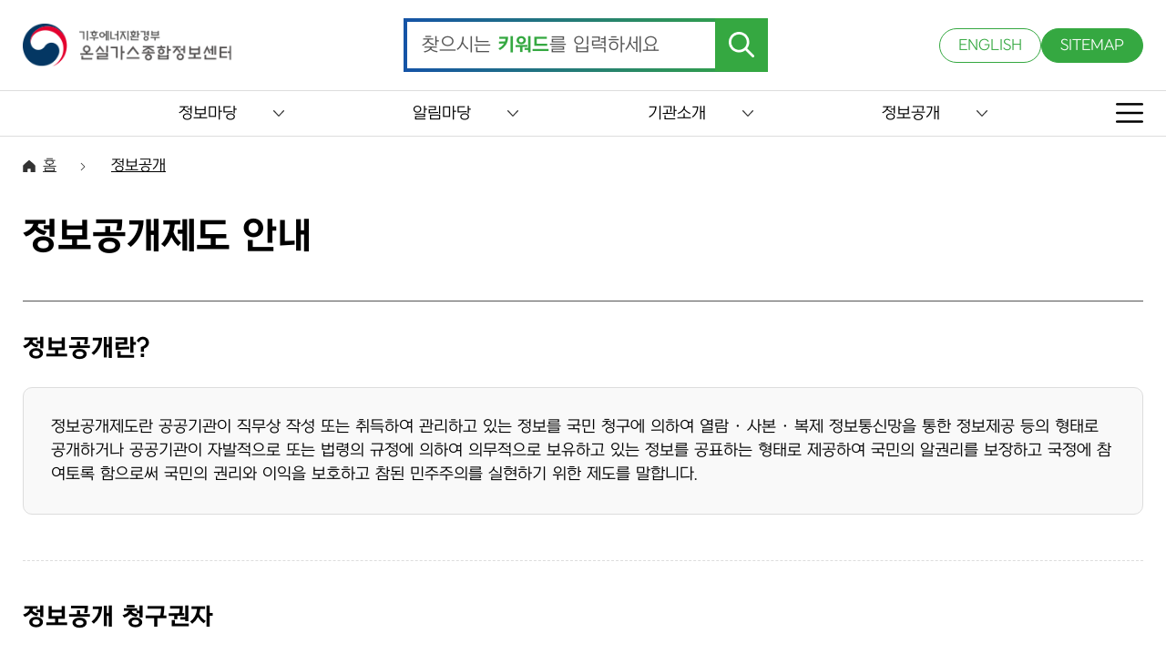

--- FILE ---
content_type: text/html; charset=UTF-8
request_url: https://www.gir.go.kr/home/index.do;jsessionid=nLcVz1Xpbo1PVAuwEK5yWLP3H5sD1km6WYZh4c6iTMUHWhXwn3bwyEZDGq0YIqyR.og_was2_servlet_engine1?menuId=7
body_size: 430160
content:




<!DOCTYPE html>
<html lang="ko">
<head>
<meta charset="UTF-8">
<meta http-equiv="X-UA-Compatible" content="IE=edge" />

<meta http-equiv="cache-control" content="no-cache" />
<meta http-equiv="pragma" content="no-cache" />

<meta name="title" content="온실가스종합정보센터" />
<meta name="author" content="온실가스종합정보센터" />
<meta name="keywords" content="온실가스종합정보센터" />
<meta name="description" content="온실가스종합정보센터" />

<meta name="viewport" content="width=device-width,initial-scale=1.0,minimum-scale=1.0,maximum-scale=1.0,user-scalable=no" />

<title>정보공개제도 안내 - 온실가스종합정보센터</title>

<script src="/able/js/jquery-latest.min.js"></script>
<script src="/able/js/common.js"></script>
<script src="/able/js/subCommon.js"></script>
<link rel="icon" href="/able/images/favicon.ico" type="image/x-icon">
<link href="/able/css/reset.css" type="text/css" rel="stylesheet" />
<link href="/able/css/common.css" type="text/css" rel="stylesheet" />
<link href="/able/css/subCommon.css" type="text/css" rel="stylesheet" />
<link href="/able/css/sub.css" type="text/css" rel="stylesheet" />

<!-- 기존 js -->
<script type="text/javascript" src="/dwr/util.js"></script>
<script type="text/javascript" src="/dwr/engine.js"></script>
 
<script type="text/javascript" >
$(document).ready(function(){
	dwr.engine.setErrorHandler(function(msg, exc){});
});
</script>
<!-- 기존 js -->
<script type="text/javascript" src="/jquery/js/jquery-migrate-1.2.1.js"></script>
<script type="text/javascript" src="/jquery/js/jquery-ui-1.10.2.custom.js"></script>
<script type="text/javascript" src="/jquery/plugins/form/jquery.form.js"></script>
<script type="text/javascript" src="/jquery/plugins/anchor/jquery.anchor.js"></script>
<script type="text/javascript" src="/jquery/plugins/message/jquery.message.js"></script>
<script type="text/javascript" src="/jquery/plugins/validation/jquery.validate.js"></script>
<script type="text/javascript" src="/jquery/plugins/autosize/jquery.autosize-min.js"></script>
<script type="text/javascript" src="/js/util.js"></script>
<script type="text/javascript" src="/home/js/common.js"></script>
<script type="text/javascript" src="/dwr/interface/menuSatisfactionDWR.js"></script>
<script type="text/javascript" src="/dwr/interface/popupDWR.js"></script>



<script type="text/javascript">
//<![CDATA[
$(document).ready(function(){
	
	/*
	$(".his_tab li a").bind("mouseover focusin", function(e) {
		$(".his_tab li a").each(function(index) {
			$(this).find('img').attr("src", $(this).find('img').attr("src").replace('_on.png', '_off.png'));
		});

		$(this).find("img").attr("src", $(this).find('img').attr("src").replace('_off.png', '_on.png'));

		var index = $(".his_tab li a").index($(this));
	});
	*/
	/*
	$(".info_tab .tablink").each(function(j) {
		var $curobj=$(this);
		if(j == 0) {
			$(".info_tab").find(".info_tab_con").hide();
			$($curobj.attr("href") + "_tb").show();
		}
		$curobj.bind("mouseover focusin", function() {
			$(".info_tab").find(".info_tab_con").hide();
			$(".info_tab .tablink").each(function(index) {
				$(this).find('img').attr("src", $(this).find('img').attr("src").replace('_on.png', '_off.png'));
			});
			imagename =  $(this).find("img").attr("src");
			$(this).find("img").attr("src", imagename.replace(/_off.png/, '_on.png'));
			$($(this).attr("href") + "_tb").show();
		});
		//end hover
		$curobj.click(function(){
			$($(this).attr("href") + "_tb").show();
		});
	});
	*/
});
function createMenuSatisfaction() {
	if ($("input[name=menuSatisfactionPoint]:checked").length == 0) {
		//$.showAlert("만족도점수를 선택해주세요.",{type:'warn',title:'만족도점수 미선택',callback:function(){}});
		alert("만족도 점수를 선택해주세요.");
		return;
	} else {
		menuSatisfactionDWR.alreadyCreate($("#currentSiteId").val(), $("#currentMenuId").val(), function(bool) {
			if (bool==true) {
				alert("이미 이 페이지에 대한 만족도평가를 하셨습니다.");
				$("input[name=menuSatisfactionPoint]:checked").attr("checked", false);
				$('.jSatisfactionRadio').buttonset('refresh');
				$("#menuSatisfactionMemo").val("");
				/*
				$.showAlert("이미 이 페이지에 대한 만족도평가를 하셨습니다.",{type:'warn', title:'중복등록', width:360, callback:function(){
					$("input[name=menuSatisfactionPoint]:checked").attr("checked", false);
					$('.jSatisfactionRadio').buttonset('refresh');
					$("#menuSatisfactionMemo").val("");
				}});
				*/
			} else {
				var point = $("input[name=menuSatisfactionPoint]:checked").val();
				if ($("#menuSatisfactionMemo").val() == "") {
					if (point <= 2) {
						alert("불만족하시는 사유를 입력해주세요.");
						$("#menuSatisfactionMemo").focus();
						/*
						$.showAlert("불만족하시는 사유를 입력해주세요.",{type:'warn',title:'불만족 사유 미입력',callback:function(){
							$("#menuSatisfactionMemo").focus();
						}});
						*/
						return;
					}
				}
				var menuSatisfaction = new Object();
				menuSatisfaction.siteId = $("#currentSiteId").val();
				menuSatisfaction.menuId = $("#currentMenuId").val();
				menuSatisfaction.point = point;
				menuSatisfaction.memo = $("#menuSatisfactionMemo").val();
				menuSatisfactionDWR.create(menuSatisfaction, function(resultMenuSatisfaction){
					if (resultMenuSatisfaction) {
						alert("만족도평가에 참여해주셔서 감사합니다.");
						$("input[name=menuSatisfactionPoint]:checked").attr("checked", false);
						$('.jSatisfactionRadio').buttonset('refresh');
						$("#menuSatisfactionMemo").val("");
						/*
						$.showAlert("만족도평가에 참여해주셔서 감사합니다.",{type:'notice',callback:function(){
							$("input[name=menuSatisfactionPoint]:checked").attr("checked", false);
							$('.jSatisfactionRadio').buttonset('refresh');
							$("#menuSatisfactionMemo").val("");
						}});
						*/
					} else {
						alert("만족도평가에 참여에 실패하였습니다.다시 시도해주시기 바랍니다.");
						//$.showAlert("만족도평가에 참여에 실패하였습니다.다시 시도해주시기 바랍니다.",{type:'error',callback:function(){}});
					}
				});
			}
		});
	}
}
//]]>
</script>
</head>
<body>

	<form id="subForm" name="subForm" action="/home/main.do">
		<input type="hidden" id="contextPath" value="" />
		<input type="hidden" id="currentSitePath" value="/home" />
		<input type="hidden" id="currentSiteId" value="2" />
		<input type="hidden" id="currentMenuId" value="7" />
	</form>

    <div class="skipNav">
        <a href="#skip_contents">본문으로 이동</a>
    </div>

	<!-- 상단 영역 -->
 	

<header>
    <!-- TOP 영역 -->
    <div class="top">
        <div class="maxBox">
            <h1>
                <a href="/home/main.do">
                    <img src="/able/images/logo.png" alt="온실가스종합정보센터" />
                </a>
            </h1>

            <!-- 검색 -->
            <form name="topSearchForm" id="topSearchForm" method="post"
                action="/home/index.do?menuId=39"
                onsubmit="return onSubmitTopSearchForm();">
                <div class="search">
                    <input type="text" id="searchBox" name="condition.searchKeyword">
                    <label for="searchBox" class="searchLabel">찾으시는 <span>키워드</span>를 입력하세요</label>
                    <button type="submit">
                        <img src="/able/images/searchBtn.png" alt="검색" />
                    </button>                                   
                </div>
            </form>

            <!-- UTIL -->
            <div class="util">
                <a href="/eng/" target="_blank" title="새창열림">ENGLISH</a>
                <a href="/home/index.do?menuId=42">SITEMAP</a>
            </div>

            <!-- MOBILE UTIL -->
            <div class="mobileUtil">
                <a href="#this" class="m_searchBtn">
                    <img src="/able/images/m_search.png" alt="검색" />
                </a>
                <a href="#this" class="m_sitemap">
                    <img src="/able/images/sitemap.png" alt="사이트맵" />
                </a>
            </div>
        </div>
    </div>

    <!-- GNB -->
    <div class="nav">
        <div class="maxBox">
            <ul class="menu">

                <!-- 1Depth -->
                
                    
                        <li>
                            
                            <button type="button">정보마당</button>

                            <!-- 2Depth 체크 -->
                            
                            
                                
                            
                                
                                    
                                
                            
                                
                                    
                                
                            
                                
                                    
                                
                            
                                
                            
                                
                            
                                
                                    
                                
                            
                                
                                    
                                
                            
                                
                                    
                                
                            
                                
                                    
                                
                            
                                
                            
                                
                            
                                
                            
                                
                            
                                
                            
                                
                            
                                
                            
                                
                            
                                
                            
                                
                            
                                
                            
                                
                            
                                
                            
                                
                            
                                
                            
                                
                            
                                
                            
                                
                            
                                
                            
                                
                            
                                
                            
                                
                            
                                
                            
                                
                            
                                
                            
                                
                            
                                
                            
                                
                            
                                
                            
                                
                            
                                
                            
                                
                            
                                
                            
                                
                            
                                
                            
                                
                            
                                
                            
                                
                            
                                
                            
                                
                            

                            
                                <div class="depthBox">
                                    <div class="maxBox">
                                        <ul class="depth2">

                                            <!-- 2Depth -->
                                            
                                                                                        
                                                
                                            
                                                                                        
                                                
                                                    <li>

                                                        <!-- 3Depth 체크 -->
                                                        
                                                        
                                                            
                                                        
                                                            
                                                        
                                                            
                                                        
                                                            
                                                        
                                                            
                                                        
                                                            
                                                        
                                                            
                                                        
                                                            
                                                        
                                                            
                                                        
                                                            
                                                        
                                                            
                                                        
                                                            
                                                        
                                                            
                                                        
                                                            
                                                        
                                                            
                                                        
                                                            
                                                        
                                                            
                                                        
                                                            
                                                        
                                                            
                                                        
                                                            
                                                        
                                                            
                                                        
                                                            
                                                        
                                                            
                                                        
                                                            
                                                        
                                                            
                                                        
                                                            
                                                        
                                                            
                                                        
                                                            
                                                        
                                                            
                                                        
                                                            
                                                        
                                                            
                                                        
                                                            
                                                        
                                                            
                                                        
                                                            
                                                        
                                                            
                                                        
                                                            
                                                        
                                                            
                                                        
                                                            
                                                        
                                                            
                                                        
                                                            
                                                        
                                                            
                                                        
                                                            
                                                        
                                                            
                                                        
                                                            
                                                        
                                                            
                                                        
                                                            
                                                        
                                                            
                                                        
                                                            
                                                        
                                                            
                                                        
                                                            
                                                        

                                                        <!-- 2Depth 링크 -->
													    <a href="/home/index.do;jsessionid=E5XunPsjlPUscRFLnIL7a0ppUTwBpxc0BW3GfIkjrpf0GGlzt9yX9xLKEZNkd11S.og_was1_servlet_engine1?menuId=36"
													       >
													        국가·지역 온실가스 통계
													        
													    </a>
                                                        
                                                        
                                                    </li>
                                                
                                            
                                                                                        
                                                
                                                    <li>

                                                        <!-- 3Depth 체크 -->
                                                        
                                                        
                                                            
                                                        
                                                            
                                                        
                                                            
                                                        
                                                            
                                                        
                                                            
                                                        
                                                            
                                                        
                                                            
                                                        
                                                            
                                                        
                                                            
                                                        
                                                            
                                                        
                                                            
                                                        
                                                            
                                                        
                                                            
                                                        
                                                            
                                                        
                                                            
                                                        
                                                            
                                                        
                                                            
                                                        
                                                            
                                                        
                                                            
                                                        
                                                            
                                                        
                                                            
                                                        
                                                            
                                                        
                                                            
                                                        
                                                            
                                                        
                                                            
                                                        
                                                            
                                                        
                                                            
                                                        
                                                            
                                                        
                                                            
                                                        
                                                            
                                                        
                                                            
                                                        
                                                            
                                                        
                                                            
                                                        
                                                            
                                                        
                                                            
                                                        
                                                            
                                                        
                                                            
                                                        
                                                            
                                                        
                                                            
                                                        
                                                            
                                                        
                                                            
                                                        
                                                            
                                                        
                                                            
                                                        
                                                            
                                                        
                                                            
                                                        
                                                            
                                                        
                                                            
                                                        
                                                            
                                                        
                                                            
                                                        
                                                            
                                                        

                                                        <!-- 2Depth 링크 -->
													    <a href="/home/index.do;jsessionid=E5XunPsjlPUscRFLnIL7a0ppUTwBpxc0BW3GfIkjrpf0GGlzt9yX9xLKEZNkd11S.og_was1_servlet_engine1?menuId=37"
													       >
													        명세서 배출량 통계
													        
													    </a>
                                                        
                                                        
                                                    </li>
                                                
                                            
                                                                                        
                                                
                                                    <li>

                                                        <!-- 3Depth 체크 -->
                                                        
                                                        
                                                            
                                                        
                                                            
                                                        
                                                            
                                                        
                                                            
                                                        
                                                            
                                                                
                                                            
                                                        
                                                            
                                                                
                                                            
                                                        
                                                            
                                                        
                                                            
                                                        
                                                            
                                                        
                                                            
                                                        
                                                            
                                                        
                                                            
                                                        
                                                            
                                                        
                                                            
                                                        
                                                            
                                                        
                                                            
                                                        
                                                            
                                                        
                                                            
                                                        
                                                            
                                                        
                                                            
                                                        
                                                            
                                                        
                                                            
                                                        
                                                            
                                                        
                                                            
                                                        
                                                            
                                                        
                                                            
                                                        
                                                            
                                                        
                                                            
                                                        
                                                            
                                                        
                                                            
                                                        
                                                            
                                                        
                                                            
                                                        
                                                            
                                                        
                                                            
                                                        
                                                            
                                                        
                                                            
                                                        
                                                            
                                                        
                                                            
                                                        
                                                            
                                                        
                                                            
                                                        
                                                            
                                                        
                                                            
                                                        
                                                            
                                                        
                                                            
                                                        
                                                            
                                                        
                                                            
                                                        
                                                            
                                                        
                                                            
                                                        
                                                            
                                                        
                                                            
                                                        

                                                        <!-- 2Depth 링크 -->
													    <a href="/home/index.do;jsessionid=E5XunPsjlPUscRFLnIL7a0ppUTwBpxc0BW3GfIkjrpf0GGlzt9yX9xLKEZNkd11S.og_was1_servlet_engine1?menuId=19"
													       >
													        지침/가이드라인
													        
													    </a>
                                                        
                                                        
                                                            <ul class="depth3">
                                                            	<!-- 3Depth -->
                                                                
                                                                    
                                                                
                                                                    
                                                                
                                                                    
                                                                
                                                                    
                                                                
                                                                    
                                                                        <li>
                                                                            <a href="/home/index.do;jsessionid=E5XunPsjlPUscRFLnIL7a0ppUTwBpxc0BW3GfIkjrpf0GGlzt9yX9xLKEZNkd11S.og_was1_servlet_engine1?menuId=76"
                                                                                >
                                                                                법령/지침
                                                                            </a>
                                                                        </li>
                                                                    
                                                                
                                                                    
                                                                        <li>
                                                                            <a href="/home/index.do;jsessionid=E5XunPsjlPUscRFLnIL7a0ppUTwBpxc0BW3GfIkjrpf0GGlzt9yX9xLKEZNkd11S.og_was1_servlet_engine1?menuId=77"
                                                                                >
                                                                                가이드라인
                                                                            </a>
                                                                        </li>
                                                                    
                                                                
                                                                    
                                                                
                                                                    
                                                                
                                                                    
                                                                
                                                                    
                                                                
                                                                    
                                                                
                                                                    
                                                                
                                                                    
                                                                
                                                                    
                                                                
                                                                    
                                                                
                                                                    
                                                                
                                                                    
                                                                
                                                                    
                                                                
                                                                    
                                                                
                                                                    
                                                                
                                                                    
                                                                
                                                                    
                                                                
                                                                    
                                                                
                                                                    
                                                                
                                                                    
                                                                
                                                                    
                                                                
                                                                    
                                                                
                                                                    
                                                                
                                                                    
                                                                
                                                                    
                                                                
                                                                    
                                                                
                                                                    
                                                                
                                                                    
                                                                
                                                                    
                                                                
                                                                    
                                                                
                                                                    
                                                                
                                                                    
                                                                
                                                                    
                                                                
                                                                    
                                                                
                                                                    
                                                                
                                                                    
                                                                
                                                                    
                                                                
                                                                    
                                                                
                                                                    
                                                                
                                                                    
                                                                
                                                                    
                                                                
                                                                    
                                                                
                                                                    
                                                                
                                                                    
                                                                
                                                                    
                                                                
                                                                <!-- 3Depth -->
                                                            </ul>
                                                        
                                                    </li>
                                                
                                            
                                                                                        
                                                
                                            
                                                                                        
                                                
                                            
                                                                                        
                                                
                                                    <li>

                                                        <!-- 3Depth 체크 -->
                                                        
                                                        
                                                            
                                                        
                                                            
                                                        
                                                            
                                                        
                                                            
                                                        
                                                            
                                                        
                                                            
                                                        
                                                            
                                                        
                                                            
                                                        
                                                            
                                                        
                                                            
                                                        
                                                            
                                                        
                                                            
                                                        
                                                            
                                                        
                                                            
                                                        
                                                            
                                                        
                                                            
                                                        
                                                            
                                                        
                                                            
                                                        
                                                            
                                                        
                                                            
                                                        
                                                            
                                                        
                                                            
                                                        
                                                            
                                                        
                                                            
                                                        
                                                            
                                                        
                                                            
                                                        
                                                            
                                                        
                                                            
                                                        
                                                            
                                                        
                                                            
                                                        
                                                            
                                                        
                                                            
                                                        
                                                            
                                                        
                                                            
                                                        
                                                            
                                                        
                                                            
                                                        
                                                            
                                                        
                                                            
                                                        
                                                            
                                                        
                                                            
                                                        
                                                            
                                                        
                                                            
                                                        
                                                            
                                                        
                                                            
                                                        
                                                            
                                                        
                                                            
                                                        
                                                            
                                                        
                                                            
                                                        
                                                            
                                                        
                                                            
                                                        

                                                        <!-- 2Depth 링크 -->
													    <a href="/home/index.do;jsessionid=E5XunPsjlPUscRFLnIL7a0ppUTwBpxc0BW3GfIkjrpf0GGlzt9yX9xLKEZNkd11S.og_was1_servlet_engine1?menuId=75"
													       >
													        배출권거래정보
													        
													    </a>
                                                        
                                                        
                                                    </li>
                                                
                                            
                                                                                        
                                                
                                                    <li>

                                                        <!-- 3Depth 체크 -->
                                                        
                                                        
                                                            
                                                        
                                                            
                                                        
                                                            
                                                        
                                                            
                                                        
                                                            
                                                        
                                                            
                                                        
                                                            
                                                        
                                                            
                                                        
                                                            
                                                        
                                                            
                                                        
                                                            
                                                        
                                                            
                                                        
                                                            
                                                        
                                                            
                                                        
                                                            
                                                        
                                                            
                                                        
                                                            
                                                        
                                                            
                                                        
                                                            
                                                        
                                                            
                                                        
                                                            
                                                        
                                                            
                                                        
                                                            
                                                        
                                                            
                                                        
                                                            
                                                        
                                                            
                                                        
                                                            
                                                        
                                                            
                                                        
                                                            
                                                        
                                                            
                                                        
                                                            
                                                        
                                                            
                                                        
                                                            
                                                        
                                                            
                                                        
                                                            
                                                        
                                                            
                                                        
                                                            
                                                        
                                                            
                                                        
                                                            
                                                        
                                                            
                                                        
                                                            
                                                        
                                                            
                                                        
                                                            
                                                        
                                                            
                                                        
                                                            
                                                        
                                                            
                                                        
                                                            
                                                        
                                                            
                                                        
                                                            
                                                        
                                                            
                                                        

                                                        <!-- 2Depth 링크 -->
													    <a href="/home/index.do;jsessionid=E5XunPsjlPUscRFLnIL7a0ppUTwBpxc0BW3GfIkjrpf0GGlzt9yX9xLKEZNkd11S.og_was1_servlet_engine1?menuId=71"
													       >
													        국가보고서
													        
													    </a>
                                                        
                                                        
                                                    </li>
                                                
                                            
                                                                                        
                                                
                                                    <li>

                                                        <!-- 3Depth 체크 -->
                                                        
                                                        
                                                            
                                                        
                                                            
                                                        
                                                            
                                                        
                                                            
                                                        
                                                            
                                                        
                                                            
                                                        
                                                            
                                                        
                                                            
                                                        
                                                            
                                                        
                                                            
                                                        
                                                            
                                                        
                                                            
                                                        
                                                            
                                                        
                                                            
                                                        
                                                            
                                                        
                                                            
                                                        
                                                            
                                                        
                                                            
                                                        
                                                            
                                                        
                                                            
                                                        
                                                            
                                                        
                                                            
                                                        
                                                            
                                                        
                                                            
                                                        
                                                            
                                                        
                                                            
                                                        
                                                            
                                                        
                                                            
                                                        
                                                            
                                                        
                                                            
                                                        
                                                            
                                                        
                                                            
                                                        
                                                            
                                                        
                                                            
                                                        
                                                            
                                                        
                                                            
                                                        
                                                            
                                                        
                                                            
                                                        
                                                            
                                                        
                                                            
                                                        
                                                            
                                                        
                                                            
                                                        
                                                            
                                                        
                                                            
                                                        
                                                            
                                                        
                                                            
                                                        
                                                            
                                                        
                                                            
                                                        
                                                            
                                                        
                                                            
                                                        

                                                        <!-- 2Depth 링크 -->
													    <a href="/home/index.do;jsessionid=E5XunPsjlPUscRFLnIL7a0ppUTwBpxc0BW3GfIkjrpf0GGlzt9yX9xLKEZNkd11S.og_was1_servlet_engine1?menuId=72"
													       >
													        연구보고서
													        
													    </a>
                                                        
                                                        
                                                    </li>
                                                
                                            
                                                                                        
                                                
                                                    <li>

                                                        <!-- 3Depth 체크 -->
                                                        
                                                        
                                                            
                                                        
                                                            
                                                        
                                                            
                                                        
                                                            
                                                        
                                                            
                                                        
                                                            
                                                        
                                                            
                                                        
                                                            
                                                        
                                                            
                                                        
                                                            
                                                        
                                                            
                                                        
                                                            
                                                        
                                                            
                                                        
                                                            
                                                        
                                                            
                                                        
                                                            
                                                        
                                                            
                                                        
                                                            
                                                        
                                                            
                                                        
                                                            
                                                        
                                                            
                                                        
                                                            
                                                        
                                                            
                                                        
                                                            
                                                        
                                                            
                                                        
                                                            
                                                        
                                                            
                                                        
                                                            
                                                        
                                                            
                                                        
                                                            
                                                        
                                                            
                                                        
                                                            
                                                        
                                                            
                                                        
                                                            
                                                        
                                                            
                                                        
                                                            
                                                        
                                                            
                                                        
                                                            
                                                        
                                                            
                                                        
                                                            
                                                        
                                                            
                                                        
                                                            
                                                        
                                                            
                                                        
                                                            
                                                        
                                                            
                                                        
                                                            
                                                        
                                                            
                                                        
                                                            
                                                        
                                                            
                                                        
                                                            
                                                        

                                                        <!-- 2Depth 링크 -->
													    <a href="/home/index.do;jsessionid=E5XunPsjlPUscRFLnIL7a0ppUTwBpxc0BW3GfIkjrpf0GGlzt9yX9xLKEZNkd11S.og_was1_servlet_engine1?menuId=73"
													       >
													        저널(기후변화와 탄소중립)
													        
													    </a>
                                                        
                                                        
                                                    </li>
                                                
                                            
                                                                                        
                                                
                                            
                                                                                        
                                                
                                            
                                                                                        
                                                
                                            
                                                                                        
                                                
                                            
                                                                                        
                                                
                                            
                                                                                        
                                                
                                            
                                                                                        
                                                
                                            
                                                                                        
                                                
                                            
                                                                                        
                                                
                                            
                                                                                        
                                                
                                            
                                                                                        
                                                
                                            
                                                                                        
                                                
                                            
                                                                                        
                                                
                                            
                                                                                        
                                                
                                            
                                                                                        
                                                
                                            
                                                                                        
                                                
                                            
                                                                                        
                                                
                                            
                                                                                        
                                                
                                            
                                                                                        
                                                
                                            
                                                                                        
                                                
                                            
                                                                                        
                                                
                                            
                                                                                        
                                                
                                            
                                                                                        
                                                
                                            
                                                                                        
                                                
                                            
                                                                                        
                                                
                                            
                                                                                        
                                                
                                            
                                                                                        
                                                
                                            
                                                                                        
                                                
                                            
                                                                                        
                                                
                                            
                                                                                        
                                                
                                            
                                                                                        
                                                
                                            
                                                                                        
                                                
                                            
                                                                                        
                                                
                                            
                                                                                        
                                                
                                            
                                                                                        
                                                
                                            
                                                                                        
                                                
                                            
                                                                                        
                                                
                                            
                                                                                        
                                                
                                            
                                                                                        
                                                
                                            
                                                                                        
                                                
                                            
											<!-- 2Depth -->
                                        </ul>
                                    </div>
                                </div>
                            
                        </li>
                    
                
                    
                        <li>
                            
                            <button type="button">알림마당</button>

                            <!-- 2Depth 체크 -->
                            
                            
                                
                            
                                
                            
                                
                            
                                
                            
                                
                            
                                
                            
                                
                            
                                
                            
                                
                            
                                
                            
                                
                            
                                
                                    
                                
                            
                                
                                    
                                
                            
                                
                                    
                                
                            
                                
                                    
                                
                            
                                
                                    
                                
                            
                                
                            
                                
                            
                                
                            
                                
                            
                                
                            
                                
                            
                                
                            
                                
                            
                                
                            
                                
                            
                                
                            
                                
                            
                                
                            
                                
                            
                                
                            
                                
                            
                                
                            
                                
                            
                                
                            
                                
                            
                                
                            
                                
                            
                                
                            
                                
                            
                                
                            
                                
                            
                                
                            
                                
                            
                                
                            
                                
                            
                                
                            
                                
                            
                                
                            
                                
                            

                            
                                <div class="depthBox">
                                    <div class="maxBox">
                                        <ul class="depth2">

                                            <!-- 2Depth -->
                                            
                                                                                        
                                                
                                            
                                                                                        
                                                
                                            
                                                                                        
                                                
                                            
                                                                                        
                                                
                                            
                                                                                        
                                                
                                            
                                                                                        
                                                
                                            
                                                                                        
                                                
                                            
                                                                                        
                                                
                                            
                                                                                        
                                                
                                            
                                                                                        
                                                
                                            
                                                                                        
                                                
                                            
                                                                                        
                                                
                                                    <li>

                                                        <!-- 3Depth 체크 -->
                                                        
                                                        
                                                            
                                                        
                                                            
                                                        
                                                            
                                                        
                                                            
                                                        
                                                            
                                                        
                                                            
                                                        
                                                            
                                                        
                                                            
                                                        
                                                            
                                                        
                                                            
                                                        
                                                            
                                                        
                                                            
                                                        
                                                            
                                                        
                                                            
                                                        
                                                            
                                                        
                                                            
                                                        
                                                            
                                                        
                                                            
                                                        
                                                            
                                                        
                                                            
                                                        
                                                            
                                                        
                                                            
                                                        
                                                            
                                                        
                                                            
                                                        
                                                            
                                                        
                                                            
                                                        
                                                            
                                                        
                                                            
                                                        
                                                            
                                                        
                                                            
                                                        
                                                            
                                                        
                                                            
                                                        
                                                            
                                                        
                                                            
                                                        
                                                            
                                                        
                                                            
                                                        
                                                            
                                                        
                                                            
                                                        
                                                            
                                                        
                                                            
                                                        
                                                            
                                                        
                                                            
                                                        
                                                            
                                                        
                                                            
                                                        
                                                            
                                                        
                                                            
                                                        
                                                            
                                                        
                                                            
                                                        
                                                            
                                                        
                                                            
                                                        

                                                        <!-- 2Depth 링크 -->
													    <a href="/home/index.do;jsessionid=E5XunPsjlPUscRFLnIL7a0ppUTwBpxc0BW3GfIkjrpf0GGlzt9yX9xLKEZNkd11S.og_was1_servlet_engine1?menuId=10"
													       >
													        공지사항
													        
													    </a>
                                                        
                                                        
                                                    </li>
                                                
                                            
                                                                                        
                                                
                                                    <li>

                                                        <!-- 3Depth 체크 -->
                                                        
                                                        
                                                            
                                                        
                                                            
                                                        
                                                            
                                                        
                                                            
                                                        
                                                            
                                                        
                                                            
                                                        
                                                            
                                                        
                                                            
                                                        
                                                            
                                                        
                                                            
                                                        
                                                            
                                                        
                                                            
                                                        
                                                            
                                                        
                                                            
                                                        
                                                            
                                                        
                                                            
                                                        
                                                            
                                                        
                                                            
                                                        
                                                            
                                                        
                                                            
                                                        
                                                            
                                                        
                                                            
                                                        
                                                            
                                                        
                                                            
                                                        
                                                            
                                                        
                                                            
                                                        
                                                            
                                                        
                                                            
                                                        
                                                            
                                                        
                                                            
                                                        
                                                            
                                                        
                                                            
                                                        
                                                            
                                                        
                                                            
                                                        
                                                            
                                                        
                                                            
                                                        
                                                            
                                                        
                                                            
                                                        
                                                            
                                                        
                                                            
                                                        
                                                            
                                                        
                                                            
                                                        
                                                            
                                                        
                                                            
                                                        
                                                            
                                                        
                                                            
                                                        
                                                            
                                                        
                                                            
                                                        
                                                            
                                                        
                                                            
                                                        

                                                        <!-- 2Depth 링크 -->
													    <a href="/home/index.do;jsessionid=E5XunPsjlPUscRFLnIL7a0ppUTwBpxc0BW3GfIkjrpf0GGlzt9yX9xLKEZNkd11S.og_was1_servlet_engine1?menuId=13"
													       >
													        채용공고
													        
													    </a>
                                                        
                                                        
                                                    </li>
                                                
                                            
                                                                                        
                                                
                                                    <li>

                                                        <!-- 3Depth 체크 -->
                                                        
                                                        
                                                            
                                                        
                                                            
                                                        
                                                            
                                                        
                                                            
                                                        
                                                            
                                                        
                                                            
                                                        
                                                            
                                                        
                                                            
                                                        
                                                            
                                                        
                                                            
                                                        
                                                            
                                                        
                                                            
                                                        
                                                            
                                                        
                                                            
                                                        
                                                            
                                                        
                                                            
                                                        
                                                            
                                                        
                                                            
                                                        
                                                            
                                                        
                                                            
                                                        
                                                            
                                                        
                                                            
                                                        
                                                            
                                                        
                                                            
                                                        
                                                            
                                                        
                                                            
                                                        
                                                            
                                                        
                                                            
                                                        
                                                            
                                                        
                                                            
                                                        
                                                            
                                                        
                                                            
                                                        
                                                            
                                                        
                                                            
                                                        
                                                            
                                                        
                                                            
                                                        
                                                            
                                                        
                                                            
                                                        
                                                            
                                                        
                                                            
                                                        
                                                            
                                                        
                                                            
                                                        
                                                            
                                                        
                                                            
                                                        
                                                            
                                                        
                                                            
                                                        
                                                            
                                                        
                                                            
                                                        
                                                            
                                                        
                                                            
                                                        

                                                        <!-- 2Depth 링크 -->
													    <a href="/home/index.do;jsessionid=E5XunPsjlPUscRFLnIL7a0ppUTwBpxc0BW3GfIkjrpf0GGlzt9yX9xLKEZNkd11S.og_was1_servlet_engine1?menuId=14"
													       >
													        입찰공고
													        
													    </a>
                                                        
                                                        
                                                    </li>
                                                
                                            
                                                                                        
                                                
                                                    <li>

                                                        <!-- 3Depth 체크 -->
                                                        
                                                        
                                                            
                                                        
                                                            
                                                        
                                                            
                                                        
                                                            
                                                        
                                                            
                                                        
                                                            
                                                        
                                                            
                                                        
                                                            
                                                        
                                                            
                                                        
                                                            
                                                        
                                                            
                                                        
                                                            
                                                        
                                                            
                                                        
                                                            
                                                        
                                                            
                                                        
                                                            
                                                        
                                                            
                                                        
                                                            
                                                        
                                                            
                                                        
                                                            
                                                        
                                                            
                                                        
                                                            
                                                        
                                                            
                                                        
                                                            
                                                        
                                                            
                                                        
                                                            
                                                        
                                                            
                                                        
                                                            
                                                        
                                                            
                                                        
                                                            
                                                        
                                                            
                                                        
                                                            
                                                        
                                                            
                                                        
                                                            
                                                        
                                                            
                                                        
                                                            
                                                        
                                                            
                                                        
                                                            
                                                        
                                                            
                                                        
                                                            
                                                        
                                                            
                                                        
                                                            
                                                        
                                                            
                                                        
                                                            
                                                        
                                                            
                                                        
                                                            
                                                        
                                                            
                                                        
                                                            
                                                        
                                                            
                                                        
                                                            
                                                        

                                                        <!-- 2Depth 링크 -->
													    <a href="/home/index.do;jsessionid=E5XunPsjlPUscRFLnIL7a0ppUTwBpxc0BW3GfIkjrpf0GGlzt9yX9xLKEZNkd11S.og_was1_servlet_engine1?menuId=11"
													       >
													        보도자료
													        
													    </a>
                                                        
                                                        
                                                    </li>
                                                
                                            
                                                                                        
                                                
                                                    <li>

                                                        <!-- 3Depth 체크 -->
                                                        
                                                        
                                                            
                                                        
                                                            
                                                        
                                                            
                                                        
                                                            
                                                        
                                                            
                                                        
                                                            
                                                        
                                                            
                                                        
                                                            
                                                        
                                                            
                                                        
                                                            
                                                        
                                                            
                                                        
                                                            
                                                        
                                                            
                                                        
                                                            
                                                        
                                                            
                                                        
                                                            
                                                        
                                                            
                                                                
                                                            
                                                        
                                                            
                                                                
                                                            
                                                        
                                                            
                                                        
                                                            
                                                        
                                                            
                                                        
                                                            
                                                        
                                                            
                                                        
                                                            
                                                        
                                                            
                                                        
                                                            
                                                        
                                                            
                                                        
                                                            
                                                        
                                                            
                                                        
                                                            
                                                        
                                                            
                                                        
                                                            
                                                        
                                                            
                                                        
                                                            
                                                        
                                                            
                                                        
                                                            
                                                        
                                                            
                                                        
                                                            
                                                        
                                                            
                                                        
                                                            
                                                        
                                                            
                                                        
                                                            
                                                        
                                                            
                                                        
                                                            
                                                        
                                                            
                                                        
                                                            
                                                        
                                                            
                                                        
                                                            
                                                        
                                                            
                                                        
                                                            
                                                        

                                                        <!-- 2Depth 링크 -->
													    <a href="/home/index.do;jsessionid=E5XunPsjlPUscRFLnIL7a0ppUTwBpxc0BW3GfIkjrpf0GGlzt9yX9xLKEZNkd11S.og_was1_servlet_engine1?menuId=48"
													       >
													        홍보자료
													        
													    </a>
                                                        
                                                        
                                                            <ul class="depth3">
                                                            	<!-- 3Depth -->
                                                                
                                                                    
                                                                
                                                                    
                                                                
                                                                    
                                                                
                                                                    
                                                                
                                                                    
                                                                
                                                                    
                                                                
                                                                    
                                                                
                                                                    
                                                                
                                                                    
                                                                
                                                                    
                                                                
                                                                    
                                                                
                                                                    
                                                                
                                                                    
                                                                
                                                                    
                                                                
                                                                    
                                                                
                                                                    
                                                                
                                                                    
                                                                        <li>
                                                                            <a href="/home/index.do;jsessionid=E5XunPsjlPUscRFLnIL7a0ppUTwBpxc0BW3GfIkjrpf0GGlzt9yX9xLKEZNkd11S.og_was1_servlet_engine1?menuId=48"
                                                                                >
                                                                                홍보동영상
                                                                            </a>
                                                                        </li>
                                                                    
                                                                
                                                                    
                                                                        <li>
                                                                            <a href="/home/index.do;jsessionid=E5XunPsjlPUscRFLnIL7a0ppUTwBpxc0BW3GfIkjrpf0GGlzt9yX9xLKEZNkd11S.og_was1_servlet_engine1?menuId=35"
                                                                                >
                                                                                홍보자료
                                                                            </a>
                                                                        </li>
                                                                    
                                                                
                                                                    
                                                                
                                                                    
                                                                
                                                                    
                                                                
                                                                    
                                                                
                                                                    
                                                                
                                                                    
                                                                
                                                                    
                                                                
                                                                    
                                                                
                                                                    
                                                                
                                                                    
                                                                
                                                                    
                                                                
                                                                    
                                                                
                                                                    
                                                                
                                                                    
                                                                
                                                                    
                                                                
                                                                    
                                                                
                                                                    
                                                                
                                                                    
                                                                
                                                                    
                                                                
                                                                    
                                                                
                                                                    
                                                                
                                                                    
                                                                
                                                                    
                                                                
                                                                    
                                                                
                                                                    
                                                                
                                                                    
                                                                
                                                                    
                                                                
                                                                    
                                                                
                                                                    
                                                                
                                                                    
                                                                
                                                                    
                                                                
                                                                    
                                                                
                                                                <!-- 3Depth -->
                                                            </ul>
                                                        
                                                    </li>
                                                
                                            
                                                                                        
                                                
                                            
                                                                                        
                                                
                                            
                                                                                        
                                                
                                            
                                                                                        
                                                
                                            
                                                                                        
                                                
                                            
                                                                                        
                                                
                                            
                                                                                        
                                                
                                            
                                                                                        
                                                
                                            
                                                                                        
                                                
                                            
                                                                                        
                                                
                                            
                                                                                        
                                                
                                            
                                                                                        
                                                
                                            
                                                                                        
                                                
                                            
                                                                                        
                                                
                                            
                                                                                        
                                                
                                            
                                                                                        
                                                
                                            
                                                                                        
                                                
                                            
                                                                                        
                                                
                                            
                                                                                        
                                                
                                            
                                                                                        
                                                
                                            
                                                                                        
                                                
                                            
                                                                                        
                                                
                                            
                                                                                        
                                                
                                            
                                                                                        
                                                
                                            
                                                                                        
                                                
                                            
                                                                                        
                                                
                                            
                                                                                        
                                                
                                            
                                                                                        
                                                
                                            
                                                                                        
                                                
                                            
                                                                                        
                                                
                                            
                                                                                        
                                                
                                            
                                                                                        
                                                
                                            
                                                                                        
                                                
                                            
                                                                                        
                                                
                                            
											<!-- 2Depth -->
                                        </ul>
                                    </div>
                                </div>
                            
                        </li>
                    
                
                    
                        <li>
                            
                            <button type="button">기관소개</button>

                            <!-- 2Depth 체크 -->
                            
                            
                                
                            
                                
                            
                                
                            
                                
                            
                                
                            
                                
                            
                                
                            
                                
                            
                                
                            
                                
                            
                                
                            
                                
                            
                                
                            
                                
                            
                                
                            
                                
                            
                                
                            
                                
                            
                                
                            
                                
                                    
                                
                            
                                
                                    
                                
                            
                                
                            
                                
                            
                                
                                    
                                
                            
                                
                                    
                                
                            
                                
                            
                                
                            
                                
                            
                                
                            
                                
                                    
                                
                            
                                
                                    
                                
                            
                                
                                    
                                
                            
                                
                            
                                
                            
                                
                            
                                
                            
                                
                            
                                
                            
                                
                            
                                
                            
                                
                            
                                
                            
                                
                            
                                
                            
                                
                            
                                
                            
                                
                            
                                
                            
                                
                            
                                
                            

                            
                                <div class="depthBox">
                                    <div class="maxBox">
                                        <ul class="depth2">

                                            <!-- 2Depth -->
                                            
                                                                                        
                                                
                                            
                                                                                        
                                                
                                            
                                                                                        
                                                
                                            
                                                                                        
                                                
                                            
                                                                                        
                                                
                                            
                                                                                        
                                                
                                            
                                                                                        
                                                
                                            
                                                                                        
                                                
                                            
                                                                                        
                                                
                                            
                                                                                        
                                                
                                            
                                                                                        
                                                
                                            
                                                                                        
                                                
                                            
                                                                                        
                                                
                                            
                                                                                        
                                                
                                            
                                                                                        
                                                
                                            
                                                                                        
                                                
                                            
                                                                                        
                                                
                                            
                                                                                        
                                                
                                            
                                                                                        
                                                
                                            
                                                                                        
                                                
                                                    <li>

                                                        <!-- 3Depth 체크 -->
                                                        
                                                        
                                                            
                                                        
                                                            
                                                        
                                                            
                                                        
                                                            
                                                        
                                                            
                                                        
                                                            
                                                        
                                                            
                                                        
                                                            
                                                        
                                                            
                                                        
                                                            
                                                        
                                                            
                                                        
                                                            
                                                        
                                                            
                                                        
                                                            
                                                        
                                                            
                                                        
                                                            
                                                        
                                                            
                                                        
                                                            
                                                        
                                                            
                                                        
                                                            
                                                        
                                                            
                                                        
                                                            
                                                        
                                                            
                                                        
                                                            
                                                        
                                                            
                                                        
                                                            
                                                        
                                                            
                                                        
                                                            
                                                        
                                                            
                                                        
                                                            
                                                        
                                                            
                                                        
                                                            
                                                        
                                                            
                                                        
                                                            
                                                        
                                                            
                                                        
                                                            
                                                        
                                                            
                                                        
                                                            
                                                        
                                                            
                                                        
                                                            
                                                        
                                                            
                                                        
                                                            
                                                        
                                                            
                                                        
                                                            
                                                        
                                                            
                                                        
                                                            
                                                        
                                                            
                                                        
                                                            
                                                        
                                                            
                                                        
                                                            
                                                        

                                                        <!-- 2Depth 링크 -->
													    <a href="/home/index.do;jsessionid=E5XunPsjlPUscRFLnIL7a0ppUTwBpxc0BW3GfIkjrpf0GGlzt9yX9xLKEZNkd11S.og_was1_servlet_engine1?menuId=27"
													       >
													        인사말
													        
													    </a>
                                                        
                                                        
                                                    </li>
                                                
                                            
                                                                                        
                                                
                                                    <li>

                                                        <!-- 3Depth 체크 -->
                                                        
                                                        
                                                            
                                                        
                                                            
                                                        
                                                            
                                                        
                                                            
                                                        
                                                            
                                                        
                                                            
                                                        
                                                            
                                                        
                                                            
                                                        
                                                            
                                                        
                                                            
                                                        
                                                            
                                                        
                                                            
                                                        
                                                            
                                                        
                                                            
                                                        
                                                            
                                                        
                                                            
                                                        
                                                            
                                                        
                                                            
                                                        
                                                            
                                                        
                                                            
                                                        
                                                            
                                                        
                                                            
                                                                
                                                            
                                                        
                                                            
                                                                
                                                            
                                                        
                                                            
                                                        
                                                            
                                                        
                                                            
                                                        
                                                            
                                                        
                                                            
                                                        
                                                            
                                                        
                                                            
                                                        
                                                            
                                                        
                                                            
                                                        
                                                            
                                                        
                                                            
                                                        
                                                            
                                                        
                                                            
                                                        
                                                            
                                                        
                                                            
                                                        
                                                            
                                                        
                                                            
                                                        
                                                            
                                                        
                                                            
                                                        
                                                            
                                                        
                                                            
                                                        
                                                            
                                                        
                                                            
                                                        
                                                            
                                                        
                                                            
                                                        
                                                            
                                                        
                                                            
                                                        

                                                        <!-- 2Depth 링크 -->
													    <a href="/home/index.do;jsessionid=E5XunPsjlPUscRFLnIL7a0ppUTwBpxc0BW3GfIkjrpf0GGlzt9yX9xLKEZNkd11S.og_was1_servlet_engine1?menuId=28"
													       >
													        연혁/역대 센터장
													        
													    </a>
                                                        
                                                        
                                                            <ul class="depth3">
                                                            	<!-- 3Depth -->
                                                                
                                                                    
                                                                
                                                                    
                                                                
                                                                    
                                                                
                                                                    
                                                                
                                                                    
                                                                
                                                                    
                                                                
                                                                    
                                                                
                                                                    
                                                                
                                                                    
                                                                
                                                                    
                                                                
                                                                    
                                                                
                                                                    
                                                                
                                                                    
                                                                
                                                                    
                                                                
                                                                    
                                                                
                                                                    
                                                                
                                                                    
                                                                
                                                                    
                                                                
                                                                    
                                                                
                                                                    
                                                                
                                                                    
                                                                
                                                                    
                                                                        <li>
                                                                            <a href="/home/index.do;jsessionid=E5XunPsjlPUscRFLnIL7a0ppUTwBpxc0BW3GfIkjrpf0GGlzt9yX9xLKEZNkd11S.og_was1_servlet_engine1?menuId=28"
                                                                                >
                                                                                연혁
                                                                            </a>
                                                                        </li>
                                                                    
                                                                
                                                                    
                                                                        <li>
                                                                            <a href="/home/index.do;jsessionid=E5XunPsjlPUscRFLnIL7a0ppUTwBpxc0BW3GfIkjrpf0GGlzt9yX9xLKEZNkd11S.og_was1_servlet_engine1?menuId=79"
                                                                                >
                                                                                역대 센터장
                                                                            </a>
                                                                        </li>
                                                                    
                                                                
                                                                    
                                                                
                                                                    
                                                                
                                                                    
                                                                
                                                                    
                                                                
                                                                    
                                                                
                                                                    
                                                                
                                                                    
                                                                
                                                                    
                                                                
                                                                    
                                                                
                                                                    
                                                                
                                                                    
                                                                
                                                                    
                                                                
                                                                    
                                                                
                                                                    
                                                                
                                                                    
                                                                
                                                                    
                                                                
                                                                    
                                                                
                                                                    
                                                                
                                                                    
                                                                
                                                                    
                                                                
                                                                    
                                                                
                                                                    
                                                                
                                                                    
                                                                
                                                                    
                                                                
                                                                    
                                                                
                                                                    
                                                                
                                                                    
                                                                
                                                                <!-- 3Depth -->
                                                            </ul>
                                                        
                                                    </li>
                                                
                                            
                                                                                        
                                                
                                            
                                                                                        
                                                
                                            
                                                                                        
                                                
                                                    <li>

                                                        <!-- 3Depth 체크 -->
                                                        
                                                        
                                                            
                                                        
                                                            
                                                        
                                                            
                                                        
                                                            
                                                        
                                                            
                                                        
                                                            
                                                        
                                                            
                                                        
                                                            
                                                        
                                                            
                                                        
                                                            
                                                        
                                                            
                                                        
                                                            
                                                        
                                                            
                                                        
                                                            
                                                        
                                                            
                                                        
                                                            
                                                        
                                                            
                                                        
                                                            
                                                        
                                                            
                                                        
                                                            
                                                        
                                                            
                                                        
                                                            
                                                        
                                                            
                                                        
                                                            
                                                        
                                                            
                                                        
                                                            
                                                        
                                                            
                                                        
                                                            
                                                        
                                                            
                                                        
                                                            
                                                        
                                                            
                                                        
                                                            
                                                        
                                                            
                                                        
                                                            
                                                        
                                                            
                                                        
                                                            
                                                        
                                                            
                                                        
                                                            
                                                        
                                                            
                                                        
                                                            
                                                        
                                                            
                                                        
                                                            
                                                        
                                                            
                                                        
                                                            
                                                        
                                                            
                                                        
                                                            
                                                        
                                                            
                                                        
                                                            
                                                        
                                                            
                                                        
                                                            
                                                        

                                                        <!-- 2Depth 링크 -->
													    <a href="/home/index.do;jsessionid=E5XunPsjlPUscRFLnIL7a0ppUTwBpxc0BW3GfIkjrpf0GGlzt9yX9xLKEZNkd11S.og_was1_servlet_engine1?menuId=29"
													       >
													        주요기능
													        
													    </a>
                                                        
                                                        
                                                    </li>
                                                
                                            
                                                                                        
                                                
                                                    <li>

                                                        <!-- 3Depth 체크 -->
                                                        
                                                        
                                                            
                                                        
                                                            
                                                        
                                                            
                                                        
                                                            
                                                        
                                                            
                                                        
                                                            
                                                        
                                                            
                                                        
                                                            
                                                        
                                                            
                                                        
                                                            
                                                        
                                                            
                                                        
                                                            
                                                        
                                                            
                                                        
                                                            
                                                        
                                                            
                                                        
                                                            
                                                        
                                                            
                                                        
                                                            
                                                        
                                                            
                                                        
                                                            
                                                        
                                                            
                                                        
                                                            
                                                        
                                                            
                                                        
                                                            
                                                        
                                                            
                                                        
                                                            
                                                                
                                                            
                                                        
                                                            
                                                                
                                                            
                                                        
                                                            
                                                                
                                                            
                                                        
                                                            
                                                                
                                                            
                                                        
                                                            
                                                        
                                                            
                                                        
                                                            
                                                        
                                                            
                                                        
                                                            
                                                        
                                                            
                                                        
                                                            
                                                        
                                                            
                                                        
                                                            
                                                        
                                                            
                                                        
                                                            
                                                        
                                                            
                                                        
                                                            
                                                        
                                                            
                                                        
                                                            
                                                        
                                                            
                                                        
                                                            
                                                        
                                                            
                                                        
                                                            
                                                        
                                                            
                                                        
                                                            
                                                        

                                                        <!-- 2Depth 링크 -->
													    <a href="/home/index.do;jsessionid=E5XunPsjlPUscRFLnIL7a0ppUTwBpxc0BW3GfIkjrpf0GGlzt9yX9xLKEZNkd11S.og_was1_servlet_engine1?menuId=23"
													       >
													        업무안내
													        
													    </a>
                                                        
                                                        
                                                            <ul class="depth3">
                                                            	<!-- 3Depth -->
                                                                
                                                                    
                                                                
                                                                    
                                                                
                                                                    
                                                                
                                                                    
                                                                
                                                                    
                                                                
                                                                    
                                                                
                                                                    
                                                                
                                                                    
                                                                
                                                                    
                                                                
                                                                    
                                                                
                                                                    
                                                                
                                                                    
                                                                
                                                                    
                                                                
                                                                    
                                                                
                                                                    
                                                                
                                                                    
                                                                
                                                                    
                                                                
                                                                    
                                                                
                                                                    
                                                                
                                                                    
                                                                
                                                                    
                                                                
                                                                    
                                                                
                                                                    
                                                                
                                                                    
                                                                
                                                                    
                                                                
                                                                    
                                                                        <li>
                                                                            <a href="/home/index.do;jsessionid=E5XunPsjlPUscRFLnIL7a0ppUTwBpxc0BW3GfIkjrpf0GGlzt9yX9xLKEZNkd11S.og_was1_servlet_engine1?menuId=23"
                                                                                >
                                                                                국가온실가스인벤토리총괄관리
                                                                            </a>
                                                                        </li>
                                                                    
                                                                
                                                                    
                                                                        <li>
                                                                            <a href="/home/index.do;jsessionid=E5XunPsjlPUscRFLnIL7a0ppUTwBpxc0BW3GfIkjrpf0GGlzt9yX9xLKEZNkd11S.og_was1_servlet_engine1?menuId=24"
                                                                                >
                                                                                국가온실가스종합정보관리체계운영
                                                                            </a>
                                                                        </li>
                                                                    
                                                                
                                                                    
                                                                        <li>
                                                                            <a href="/home/index.do;jsessionid=E5XunPsjlPUscRFLnIL7a0ppUTwBpxc0BW3GfIkjrpf0GGlzt9yX9xLKEZNkd11S.og_was1_servlet_engine1?menuId=22"
                                                                                >
                                                                                온실가스감축목표설정 체계적 지원
                                                                            </a>
                                                                        </li>
                                                                    
                                                                
                                                                    
                                                                        <li>
                                                                            <a href="/home/index.do;jsessionid=E5XunPsjlPUscRFLnIL7a0ppUTwBpxc0BW3GfIkjrpf0GGlzt9yX9xLKEZNkd11S.og_was1_servlet_engine1?menuId=26"
                                                                                >
                                                                                글로벌 온실가스 감축협력
                                                                            </a>
                                                                        </li>
                                                                    
                                                                
                                                                    
                                                                
                                                                    
                                                                
                                                                    
                                                                
                                                                    
                                                                
                                                                    
                                                                
                                                                    
                                                                
                                                                    
                                                                
                                                                    
                                                                
                                                                    
                                                                
                                                                    
                                                                
                                                                    
                                                                
                                                                    
                                                                
                                                                    
                                                                
                                                                    
                                                                
                                                                    
                                                                
                                                                    
                                                                
                                                                    
                                                                
                                                                    
                                                                
                                                                    
                                                                
                                                                    
                                                                
                                                                    
                                                                
                                                                <!-- 3Depth -->
                                                            </ul>
                                                        
                                                    </li>
                                                
                                            
                                                                                        
                                                
                                            
                                                                                        
                                                
                                            
                                                                                        
                                                
                                            
                                                                                        
                                                
                                            
                                                                                        
                                                
                                                    <li>

                                                        <!-- 3Depth 체크 -->
                                                        
                                                        
                                                            
                                                        
                                                            
                                                        
                                                            
                                                        
                                                            
                                                        
                                                            
                                                        
                                                            
                                                        
                                                            
                                                        
                                                            
                                                        
                                                            
                                                        
                                                            
                                                        
                                                            
                                                        
                                                            
                                                        
                                                            
                                                        
                                                            
                                                        
                                                            
                                                        
                                                            
                                                        
                                                            
                                                        
                                                            
                                                        
                                                            
                                                        
                                                            
                                                        
                                                            
                                                        
                                                            
                                                        
                                                            
                                                        
                                                            
                                                        
                                                            
                                                        
                                                            
                                                        
                                                            
                                                        
                                                            
                                                        
                                                            
                                                        
                                                            
                                                        
                                                            
                                                        
                                                            
                                                        
                                                            
                                                        
                                                            
                                                        
                                                            
                                                        
                                                            
                                                        
                                                            
                                                        
                                                            
                                                        
                                                            
                                                        
                                                            
                                                        
                                                            
                                                        
                                                            
                                                        
                                                            
                                                        
                                                            
                                                        
                                                            
                                                        
                                                            
                                                        
                                                            
                                                        
                                                            
                                                        
                                                            
                                                        
                                                            
                                                        

                                                        <!-- 2Depth 링크 -->
													    <a href="/home/index.do;jsessionid=E5XunPsjlPUscRFLnIL7a0ppUTwBpxc0BW3GfIkjrpf0GGlzt9yX9xLKEZNkd11S.og_was1_servlet_engine1?menuId=30"
													       >
													        조직/인원
													        
													    </a>
                                                        
                                                        
                                                    </li>
                                                
                                            
                                                                                        
                                                
                                                    <li>

                                                        <!-- 3Depth 체크 -->
                                                        
                                                        
                                                            
                                                        
                                                            
                                                        
                                                            
                                                        
                                                            
                                                        
                                                            
                                                        
                                                            
                                                        
                                                            
                                                        
                                                            
                                                        
                                                            
                                                        
                                                            
                                                        
                                                            
                                                        
                                                            
                                                        
                                                            
                                                        
                                                            
                                                        
                                                            
                                                        
                                                            
                                                        
                                                            
                                                        
                                                            
                                                        
                                                            
                                                        
                                                            
                                                        
                                                            
                                                        
                                                            
                                                        
                                                            
                                                        
                                                            
                                                        
                                                            
                                                        
                                                            
                                                        
                                                            
                                                        
                                                            
                                                        
                                                            
                                                        
                                                            
                                                        
                                                            
                                                        
                                                            
                                                        
                                                            
                                                        
                                                            
                                                        
                                                            
                                                        
                                                            
                                                        
                                                            
                                                        
                                                            
                                                        
                                                            
                                                        
                                                            
                                                        
                                                            
                                                        
                                                            
                                                        
                                                            
                                                        
                                                            
                                                        
                                                            
                                                        
                                                            
                                                        
                                                            
                                                        
                                                            
                                                        
                                                            
                                                        
                                                            
                                                        

                                                        <!-- 2Depth 링크 -->
													    <a href="/home/index.do;jsessionid=E5XunPsjlPUscRFLnIL7a0ppUTwBpxc0BW3GfIkjrpf0GGlzt9yX9xLKEZNkd11S.og_was1_servlet_engine1?menuId=31"
													       >
													        업무검색
													        
													    </a>
                                                        
                                                        
                                                    </li>
                                                
                                            
                                                                                        
                                                
                                                    <li>

                                                        <!-- 3Depth 체크 -->
                                                        
                                                        
                                                            
                                                        
                                                            
                                                        
                                                            
                                                        
                                                            
                                                        
                                                            
                                                        
                                                            
                                                        
                                                            
                                                        
                                                            
                                                        
                                                            
                                                        
                                                            
                                                        
                                                            
                                                        
                                                            
                                                        
                                                            
                                                        
                                                            
                                                        
                                                            
                                                        
                                                            
                                                        
                                                            
                                                        
                                                            
                                                        
                                                            
                                                        
                                                            
                                                        
                                                            
                                                        
                                                            
                                                        
                                                            
                                                        
                                                            
                                                        
                                                            
                                                        
                                                            
                                                        
                                                            
                                                        
                                                            
                                                        
                                                            
                                                        
                                                            
                                                        
                                                            
                                                        
                                                            
                                                        
                                                            
                                                        
                                                            
                                                        
                                                            
                                                        
                                                            
                                                        
                                                            
                                                        
                                                            
                                                        
                                                            
                                                        
                                                            
                                                        
                                                            
                                                        
                                                            
                                                        
                                                            
                                                        
                                                            
                                                        
                                                            
                                                        
                                                            
                                                        
                                                            
                                                        
                                                            
                                                        
                                                            
                                                        
                                                            
                                                        

                                                        <!-- 2Depth 링크 -->
													    <a href="/home/index.do;jsessionid=E5XunPsjlPUscRFLnIL7a0ppUTwBpxc0BW3GfIkjrpf0GGlzt9yX9xLKEZNkd11S.og_was1_servlet_engine1?menuId=33"
													       >
													        찾아오시는 길
													        
													    </a>
                                                        
                                                        
                                                    </li>
                                                
                                            
                                                                                        
                                                
                                            
                                                                                        
                                                
                                            
                                                                                        
                                                
                                            
                                                                                        
                                                
                                            
                                                                                        
                                                
                                            
                                                                                        
                                                
                                            
                                                                                        
                                                
                                            
                                                                                        
                                                
                                            
                                                                                        
                                                
                                            
                                                                                        
                                                
                                            
                                                                                        
                                                
                                            
                                                                                        
                                                
                                            
                                                                                        
                                                
                                            
                                                                                        
                                                
                                            
                                                                                        
                                                
                                            
                                                                                        
                                                
                                            
                                                                                        
                                                
                                            
                                                                                        
                                                
                                            
											<!-- 2Depth -->
                                        </ul>
                                    </div>
                                </div>
                            
                        </li>
                    
                
                    
                        <li>
                            
                            <button type="button">정보공개</button>

                            <!-- 2Depth 체크 -->
                            
                            
                                
                            
                                
                            
                                
                            
                                
                            
                                
                            
                                
                            
                                
                            
                                
                            
                                
                            
                                
                            
                                
                            
                                
                            
                                
                            
                                
                            
                                
                            
                                
                            
                                
                            
                                
                            
                                
                            
                                
                            
                                
                            
                                
                            
                                
                            
                                
                            
                                
                            
                                
                            
                                
                            
                                
                            
                                
                            
                                
                            
                                
                            
                                
                            
                                
                            
                                
                                    
                                
                            
                                
                                    
                                
                            
                                
                                    
                                
                            
                                
                                    
                                
                            
                                
                                    
                                
                            
                                
                            
                                
                            
                                
                            
                                
                            
                                
                            
                                
                            
                                
                            
                                
                            
                                
                            
                                
                            
                                
                            
                                
                            

                            
                                <div class="depthBox">
                                    <div class="maxBox">
                                        <ul class="depth2">

                                            <!-- 2Depth -->
                                            
                                                                                        
                                                
                                            
                                                                                        
                                                
                                            
                                                                                        
                                                
                                            
                                                                                        
                                                
                                            
                                                                                        
                                                
                                            
                                                                                        
                                                
                                            
                                                                                        
                                                
                                            
                                                                                        
                                                
                                            
                                                                                        
                                                
                                            
                                                                                        
                                                
                                            
                                                                                        
                                                
                                            
                                                                                        
                                                
                                            
                                                                                        
                                                
                                            
                                                                                        
                                                
                                            
                                                                                        
                                                
                                            
                                                                                        
                                                
                                            
                                                                                        
                                                
                                            
                                                                                        
                                                
                                            
                                                                                        
                                                
                                            
                                                                                        
                                                
                                            
                                                                                        
                                                
                                            
                                                                                        
                                                
                                            
                                                                                        
                                                
                                            
                                                                                        
                                                
                                            
                                                                                        
                                                
                                            
                                                                                        
                                                
                                            
                                                                                        
                                                
                                            
                                                                                        
                                                
                                            
                                                                                        
                                                
                                            
                                                                                        
                                                
                                            
                                                                                        
                                                
                                            
                                                                                        
                                                
                                            
                                                                                        
                                                
                                            
                                                                                        
                                                
                                                    <li>

                                                        <!-- 3Depth 체크 -->
                                                        
                                                        
                                                            
                                                        
                                                            
                                                        
                                                            
                                                        
                                                            
                                                        
                                                            
                                                        
                                                            
                                                        
                                                            
                                                        
                                                            
                                                        
                                                            
                                                        
                                                            
                                                        
                                                            
                                                        
                                                            
                                                        
                                                            
                                                        
                                                            
                                                        
                                                            
                                                        
                                                            
                                                        
                                                            
                                                        
                                                            
                                                        
                                                            
                                                        
                                                            
                                                        
                                                            
                                                        
                                                            
                                                        
                                                            
                                                        
                                                            
                                                        
                                                            
                                                        
                                                            
                                                        
                                                            
                                                        
                                                            
                                                        
                                                            
                                                        
                                                            
                                                        
                                                            
                                                        
                                                            
                                                        
                                                            
                                                        
                                                            
                                                        
                                                            
                                                        
                                                            
                                                        
                                                            
                                                        
                                                            
                                                        
                                                            
                                                        
                                                            
                                                        
                                                            
                                                        
                                                            
                                                        
                                                            
                                                        
                                                            
                                                        
                                                            
                                                        
                                                            
                                                        
                                                            
                                                        
                                                            
                                                        
                                                            
                                                        
                                                            
                                                        

                                                        <!-- 2Depth 링크 -->
													    <a href="/home/index.do;jsessionid=E5XunPsjlPUscRFLnIL7a0ppUTwBpxc0BW3GfIkjrpf0GGlzt9yX9xLKEZNkd11S.og_was1_servlet_engine1?menuId=67"
													       >
													        공개·비공개정보 
													        
													    </a>
                                                        
                                                        
                                                    </li>
                                                
                                            
                                                                                        
                                                
                                                    <li>

                                                        <!-- 3Depth 체크 -->
                                                        
                                                        
                                                            
                                                        
                                                            
                                                        
                                                            
                                                        
                                                            
                                                        
                                                            
                                                        
                                                            
                                                        
                                                            
                                                        
                                                            
                                                        
                                                            
                                                        
                                                            
                                                        
                                                            
                                                        
                                                            
                                                        
                                                            
                                                        
                                                            
                                                        
                                                            
                                                        
                                                            
                                                        
                                                            
                                                        
                                                            
                                                        
                                                            
                                                        
                                                            
                                                        
                                                            
                                                        
                                                            
                                                        
                                                            
                                                        
                                                            
                                                        
                                                            
                                                        
                                                            
                                                        
                                                            
                                                        
                                                            
                                                        
                                                            
                                                        
                                                            
                                                        
                                                            
                                                        
                                                            
                                                        
                                                            
                                                        
                                                            
                                                        
                                                            
                                                        
                                                            
                                                        
                                                            
                                                        
                                                            
                                                        
                                                            
                                                        
                                                            
                                                        
                                                            
                                                        
                                                            
                                                        
                                                            
                                                        
                                                            
                                                        
                                                            
                                                        
                                                            
                                                        
                                                            
                                                        
                                                            
                                                        
                                                            
                                                        
                                                            
                                                        

                                                        <!-- 2Depth 링크 -->
													    <a href="/home/index.do;jsessionid=E5XunPsjlPUscRFLnIL7a0ppUTwBpxc0BW3GfIkjrpf0GGlzt9yX9xLKEZNkd11S.og_was1_servlet_engine1?menuId=7"
													       >
													        정보공개제도 안내
													        
													    </a>
                                                        
                                                        
                                                    </li>
                                                
                                            
                                                                                        
                                                
                                                    <li>

                                                        <!-- 3Depth 체크 -->
                                                        
                                                        
                                                            
                                                        
                                                            
                                                        
                                                            
                                                        
                                                            
                                                        
                                                            
                                                        
                                                            
                                                        
                                                            
                                                        
                                                            
                                                        
                                                            
                                                        
                                                            
                                                        
                                                            
                                                        
                                                            
                                                        
                                                            
                                                        
                                                            
                                                        
                                                            
                                                        
                                                            
                                                        
                                                            
                                                        
                                                            
                                                        
                                                            
                                                        
                                                            
                                                        
                                                            
                                                        
                                                            
                                                        
                                                            
                                                        
                                                            
                                                        
                                                            
                                                        
                                                            
                                                        
                                                            
                                                        
                                                            
                                                        
                                                            
                                                        
                                                            
                                                        
                                                            
                                                        
                                                            
                                                        
                                                            
                                                        
                                                            
                                                        
                                                            
                                                        
                                                            
                                                        
                                                            
                                                        
                                                            
                                                        
                                                            
                                                        
                                                            
                                                        
                                                            
                                                        
                                                            
                                                        
                                                            
                                                        
                                                            
                                                        
                                                            
                                                        
                                                            
                                                        
                                                            
                                                        
                                                            
                                                        
                                                            
                                                        
                                                            
                                                        

                                                        <!-- 2Depth 링크 -->
													    <a href="/home/index.do;jsessionid=E5XunPsjlPUscRFLnIL7a0ppUTwBpxc0BW3GfIkjrpf0GGlzt9yX9xLKEZNkd11S.og_was1_servlet_engine1?menuId=8"
													       
													           target="_blank" title="새창열림" rel="noopener noreferrer"
													       >
													        정보목록
													        
													            <img src="/able/images/main/quickDirec.png" class="direc" alt="">
													        
													    </a>
                                                        
                                                        
                                                    </li>
                                                
                                            
                                                                                        
                                                
                                                    <li>

                                                        <!-- 3Depth 체크 -->
                                                        
                                                        
                                                            
                                                        
                                                            
                                                        
                                                            
                                                        
                                                            
                                                        
                                                            
                                                        
                                                            
                                                        
                                                            
                                                        
                                                            
                                                        
                                                            
                                                        
                                                            
                                                        
                                                            
                                                        
                                                            
                                                        
                                                            
                                                        
                                                            
                                                        
                                                            
                                                        
                                                            
                                                        
                                                            
                                                        
                                                            
                                                        
                                                            
                                                        
                                                            
                                                        
                                                            
                                                        
                                                            
                                                        
                                                            
                                                        
                                                            
                                                        
                                                            
                                                        
                                                            
                                                        
                                                            
                                                        
                                                            
                                                        
                                                            
                                                        
                                                            
                                                        
                                                            
                                                        
                                                            
                                                        
                                                            
                                                        
                                                            
                                                        
                                                            
                                                        
                                                            
                                                        
                                                            
                                                        
                                                            
                                                        
                                                            
                                                        
                                                            
                                                        
                                                            
                                                        
                                                            
                                                        
                                                            
                                                        
                                                            
                                                        
                                                            
                                                        
                                                            
                                                        
                                                            
                                                        
                                                            
                                                        
                                                            
                                                        
                                                            
                                                        

                                                        <!-- 2Depth 링크 -->
													    <a href="/home/index.do;jsessionid=E5XunPsjlPUscRFLnIL7a0ppUTwBpxc0BW3GfIkjrpf0GGlzt9yX9xLKEZNkd11S.og_was1_servlet_engine1?menuId=9"
													       >
													        사전정보공개
													        
													    </a>
                                                        
                                                        
                                                    </li>
                                                
                                            
                                                                                        
                                                
                                                    <li>

                                                        <!-- 3Depth 체크 -->
                                                        
                                                        
                                                            
                                                        
                                                            
                                                        
                                                            
                                                        
                                                            
                                                        
                                                            
                                                        
                                                            
                                                        
                                                            
                                                        
                                                            
                                                        
                                                            
                                                        
                                                            
                                                        
                                                            
                                                        
                                                            
                                                        
                                                            
                                                        
                                                            
                                                        
                                                            
                                                        
                                                            
                                                        
                                                            
                                                        
                                                            
                                                        
                                                            
                                                        
                                                            
                                                        
                                                            
                                                        
                                                            
                                                        
                                                            
                                                        
                                                            
                                                        
                                                            
                                                        
                                                            
                                                        
                                                            
                                                        
                                                            
                                                        
                                                            
                                                        
                                                            
                                                        
                                                            
                                                        
                                                            
                                                        
                                                            
                                                        
                                                            
                                                        
                                                            
                                                        
                                                            
                                                        
                                                            
                                                        
                                                            
                                                        
                                                            
                                                                
                                                            
                                                        
                                                            
                                                                
                                                            
                                                        
                                                            
                                                        
                                                            
                                                        
                                                            
                                                        
                                                            
                                                        
                                                            
                                                        
                                                            
                                                        
                                                            
                                                        
                                                            
                                                        
                                                            
                                                        
                                                            
                                                        

                                                        <!-- 2Depth 링크 -->
													    <a href="/home/index.do;jsessionid=E5XunPsjlPUscRFLnIL7a0ppUTwBpxc0BW3GfIkjrpf0GGlzt9yX9xLKEZNkd11S.og_was1_servlet_engine1?menuId=21"
													       >
													        행정정보공개
													        
													    </a>
                                                        
                                                        
                                                            <ul class="depth3">
                                                            	<!-- 3Depth -->
                                                                
                                                                    
                                                                
                                                                    
                                                                
                                                                    
                                                                
                                                                    
                                                                
                                                                    
                                                                
                                                                    
                                                                
                                                                    
                                                                
                                                                    
                                                                
                                                                    
                                                                
                                                                    
                                                                
                                                                    
                                                                
                                                                    
                                                                
                                                                    
                                                                
                                                                    
                                                                
                                                                    
                                                                
                                                                    
                                                                
                                                                    
                                                                
                                                                    
                                                                
                                                                    
                                                                
                                                                    
                                                                
                                                                    
                                                                
                                                                    
                                                                
                                                                    
                                                                
                                                                    
                                                                
                                                                    
                                                                
                                                                    
                                                                
                                                                    
                                                                
                                                                    
                                                                
                                                                    
                                                                
                                                                    
                                                                
                                                                    
                                                                
                                                                    
                                                                
                                                                    
                                                                
                                                                    
                                                                
                                                                    
                                                                
                                                                    
                                                                
                                                                    
                                                                
                                                                    
                                                                
                                                                    
                                                                        <li>
                                                                            <a href="/home/index.do;jsessionid=E5XunPsjlPUscRFLnIL7a0ppUTwBpxc0BW3GfIkjrpf0GGlzt9yX9xLKEZNkd11S.og_was1_servlet_engine1?menuId=80"
                                                                                >
                                                                                업무추진비
                                                                            </a>
                                                                        </li>
                                                                    
                                                                
                                                                    
                                                                        <li>
                                                                            <a href="/home/index.do;jsessionid=E5XunPsjlPUscRFLnIL7a0ppUTwBpxc0BW3GfIkjrpf0GGlzt9yX9xLKEZNkd11S.og_was1_servlet_engine1?menuId=81"
                                                                                >
                                                                                수의계약현황
                                                                            </a>
                                                                        </li>
                                                                    
                                                                
                                                                    
                                                                
                                                                    
                                                                
                                                                    
                                                                
                                                                    
                                                                
                                                                    
                                                                
                                                                    
                                                                
                                                                    
                                                                
                                                                    
                                                                
                                                                    
                                                                
                                                                    
                                                                
                                                                <!-- 3Depth -->
                                                            </ul>
                                                        
                                                    </li>
                                                
                                            
                                                                                        
                                                
                                            
                                                                                        
                                                
                                            
                                                                                        
                                                
                                            
                                                                                        
                                                
                                            
                                                                                        
                                                
                                            
                                                                                        
                                                
                                            
                                                                                        
                                                
                                            
                                                                                        
                                                
                                            
                                                                                        
                                                
                                            
                                                                                        
                                                
                                            
                                                                                        
                                                
                                            
                                                                                        
                                                
                                            
											<!-- 2Depth -->
                                        </ul>
                                    </div>
                                </div>
                            
                        </li>
                    
                
                    
                
                    
                

            </ul>
        </div>

        <!-- PC sitemap button -->
        <div class="maxBox sitemapMaxbox">
            <a href="/home/index.do?menuId=42" class="sitemap">
                <img src="/able/images/sitemap.png" alt="사이트맵" />
            </a>
        </div>
    </div>
</header>

<!-- 모바일 네비 -->
<div class="m_nav">

    <!-- 상단 -->
    <div class="top">
        <a href="/home/main.do">
            <img src="/able/images/home.png" alt="" />
            온실가스종합정보센터 홈
        </a>
        <button type="button">
            <img src="/able/images/close.png" alt="닫기" class="m_closeBtn" />
        </button>
    </div>

    <!-- 유틸 -->
    <div class="util">
        <a href="https://www.gir.go.kr/eng/" target="_blank" title="새창열림" rel="noopener noreferrer">ENGLISH</a>
        <a href="/home/index.do?menuId=42">SITEMAP</a>
    </div>

    <ul class="m_depth2">

        <!-- 1Depth -->
        
            
                <li>
                    <!-- 1Depth 제목 -->
                    <span>정보마당</span>
                    
                    <!-- 2Depth -->
                    
                    
                        
                    
                    
                        
                            
                            
                            
                                
                            
                                
                            
                                
                            
                                
                            
                                
                            
                                
                            
                                
                            
                                
                            
                                
                            
                                
                            
                                
                            
                                
                            
                                
                            
                                
                            
                                
                            
                                
                            
                                
                            
                                
                            
                                
                            
                                
                            
                                
                            
                                
                            
                                
                            
                                
                            
                                
                            
                                
                            
                                
                            
                                
                            
                                
                            
                                
                            
                                
                            
                                
                            
                                
                            
                                
                            
                                
                            
                                
                            
                                
                            
                                
                            
                                
                            
                                
                            
                                
                            
                                
                            
                                
                            
                                
                            
                                
                            
                                
                            
                                
                            
                                
                            
                                
                            
                                
                            
                            
                            
                                
                                
								    <a href="/home/index.do;jsessionid=E5XunPsjlPUscRFLnIL7a0ppUTwBpxc0BW3GfIkjrpf0GGlzt9yX9xLKEZNkd11S.og_was1_servlet_engine1?menuId=36"
								       >
								        국가·지역 온실가스 통계
								        
								    </a>
                                
                            
                        
                    
                    
                        
                            
                            
                            
                                
                            
                                
                            
                                
                            
                                
                            
                                
                            
                                
                            
                                
                            
                                
                            
                                
                            
                                
                            
                                
                            
                                
                            
                                
                            
                                
                            
                                
                            
                                
                            
                                
                            
                                
                            
                                
                            
                                
                            
                                
                            
                                
                            
                                
                            
                                
                            
                                
                            
                                
                            
                                
                            
                                
                            
                                
                            
                                
                            
                                
                            
                                
                            
                                
                            
                                
                            
                                
                            
                                
                            
                                
                            
                                
                            
                                
                            
                                
                            
                                
                            
                                
                            
                                
                            
                                
                            
                                
                            
                                
                            
                                
                            
                                
                            
                                
                            
                                
                            
                            
                            
                                
                                
								    <a href="/home/index.do;jsessionid=E5XunPsjlPUscRFLnIL7a0ppUTwBpxc0BW3GfIkjrpf0GGlzt9yX9xLKEZNkd11S.og_was1_servlet_engine1?menuId=37"
								       >
								        명세서 배출량 통계
								        
								    </a>
                                
                            
                        
                    
                    
                        
                            
                            
                            
                                
                            
                                
                            
                                
                            
                                
                            
                                
                                    
                                
                            
                                
                                    
                                
                            
                                
                            
                                
                            
                                
                            
                                
                            
                                
                            
                                
                            
                                
                            
                                
                            
                                
                            
                                
                            
                                
                            
                                
                            
                                
                            
                                
                            
                                
                            
                                
                            
                                
                            
                                
                            
                                
                            
                                
                            
                                
                            
                                
                            
                                
                            
                                
                            
                                
                            
                                
                            
                                
                            
                                
                            
                                
                            
                                
                            
                                
                            
                                
                            
                                
                            
                                
                            
                                
                            
                                
                            
                                
                            
                                
                            
                                
                            
                                
                            
                                
                            
                                
                            
                                
                            
                                
                            
                            
                            
                                
                                    <button type="button" class="depth3-toggle">
                                        지침/가이드라인
                                        <img src="/able/images/gnbArr.png" alt="" />
                                    </button>
                                    <ul class="m_depth3">
                                        
                                            
                                        
                                            
                                        
                                            
                                        
                                            
                                        
                                            
                                                <li>
                                                    <a href="/home/index.do;jsessionid=E5XunPsjlPUscRFLnIL7a0ppUTwBpxc0BW3GfIkjrpf0GGlzt9yX9xLKEZNkd11S.og_was1_servlet_engine1?menuId=76"
                                                       >
                                                        법령/지침
                                                    </a>
                                                </li>
                                            
                                        
                                            
                                                <li>
                                                    <a href="/home/index.do;jsessionid=E5XunPsjlPUscRFLnIL7a0ppUTwBpxc0BW3GfIkjrpf0GGlzt9yX9xLKEZNkd11S.og_was1_servlet_engine1?menuId=77"
                                                       >
                                                        가이드라인
                                                    </a>
                                                </li>
                                            
                                        
                                            
                                        
                                            
                                        
                                            
                                        
                                            
                                        
                                            
                                        
                                            
                                        
                                            
                                        
                                            
                                        
                                            
                                        
                                            
                                        
                                            
                                        
                                            
                                        
                                            
                                        
                                            
                                        
                                            
                                        
                                            
                                        
                                            
                                        
                                            
                                        
                                            
                                        
                                            
                                        
                                            
                                        
                                            
                                        
                                            
                                        
                                            
                                        
                                            
                                        
                                            
                                        
                                            
                                        
                                            
                                        
                                            
                                        
                                            
                                        
                                            
                                        
                                            
                                        
                                            
                                        
                                            
                                        
                                            
                                        
                                            
                                        
                                            
                                        
                                            
                                        
                                            
                                        
                                            
                                        
                                            
                                        
                                            
                                        
                                            
                                        
                                            
                                        
                                    </ul>
                                
                                
                            
                        
                    
                    
                        
                    
                    
                        
                    
                    
                        
                            
                            
                            
                                
                            
                                
                            
                                
                            
                                
                            
                                
                            
                                
                            
                                
                            
                                
                            
                                
                            
                                
                            
                                
                            
                                
                            
                                
                            
                                
                            
                                
                            
                                
                            
                                
                            
                                
                            
                                
                            
                                
                            
                                
                            
                                
                            
                                
                            
                                
                            
                                
                            
                                
                            
                                
                            
                                
                            
                                
                            
                                
                            
                                
                            
                                
                            
                                
                            
                                
                            
                                
                            
                                
                            
                                
                            
                                
                            
                                
                            
                                
                            
                                
                            
                                
                            
                                
                            
                                
                            
                                
                            
                                
                            
                                
                            
                                
                            
                                
                            
                                
                            
                            
                            
                                
                                
								    <a href="/home/index.do;jsessionid=E5XunPsjlPUscRFLnIL7a0ppUTwBpxc0BW3GfIkjrpf0GGlzt9yX9xLKEZNkd11S.og_was1_servlet_engine1?menuId=75"
								       >
								        배출권거래정보
								        
								    </a>
                                
                            
                        
                    
                    
                        
                            
                            
                            
                                
                            
                                
                            
                                
                            
                                
                            
                                
                            
                                
                            
                                
                            
                                
                            
                                
                            
                                
                            
                                
                            
                                
                            
                                
                            
                                
                            
                                
                            
                                
                            
                                
                            
                                
                            
                                
                            
                                
                            
                                
                            
                                
                            
                                
                            
                                
                            
                                
                            
                                
                            
                                
                            
                                
                            
                                
                            
                                
                            
                                
                            
                                
                            
                                
                            
                                
                            
                                
                            
                                
                            
                                
                            
                                
                            
                                
                            
                                
                            
                                
                            
                                
                            
                                
                            
                                
                            
                                
                            
                                
                            
                                
                            
                                
                            
                                
                            
                                
                            
                            
                            
                                
                                
								    <a href="/home/index.do;jsessionid=E5XunPsjlPUscRFLnIL7a0ppUTwBpxc0BW3GfIkjrpf0GGlzt9yX9xLKEZNkd11S.og_was1_servlet_engine1?menuId=71"
								       >
								        국가보고서
								        
								    </a>
                                
                            
                        
                    
                    
                        
                            
                            
                            
                                
                            
                                
                            
                                
                            
                                
                            
                                
                            
                                
                            
                                
                            
                                
                            
                                
                            
                                
                            
                                
                            
                                
                            
                                
                            
                                
                            
                                
                            
                                
                            
                                
                            
                                
                            
                                
                            
                                
                            
                                
                            
                                
                            
                                
                            
                                
                            
                                
                            
                                
                            
                                
                            
                                
                            
                                
                            
                                
                            
                                
                            
                                
                            
                                
                            
                                
                            
                                
                            
                                
                            
                                
                            
                                
                            
                                
                            
                                
                            
                                
                            
                                
                            
                                
                            
                                
                            
                                
                            
                                
                            
                                
                            
                                
                            
                                
                            
                                
                            
                            
                            
                                
                                
								    <a href="/home/index.do;jsessionid=E5XunPsjlPUscRFLnIL7a0ppUTwBpxc0BW3GfIkjrpf0GGlzt9yX9xLKEZNkd11S.og_was1_servlet_engine1?menuId=72"
								       >
								        연구보고서
								        
								    </a>
                                
                            
                        
                    
                    
                        
                            
                            
                            
                                
                            
                                
                            
                                
                            
                                
                            
                                
                            
                                
                            
                                
                            
                                
                            
                                
                            
                                
                            
                                
                            
                                
                            
                                
                            
                                
                            
                                
                            
                                
                            
                                
                            
                                
                            
                                
                            
                                
                            
                                
                            
                                
                            
                                
                            
                                
                            
                                
                            
                                
                            
                                
                            
                                
                            
                                
                            
                                
                            
                                
                            
                                
                            
                                
                            
                                
                            
                                
                            
                                
                            
                                
                            
                                
                            
                                
                            
                                
                            
                                
                            
                                
                            
                                
                            
                                
                            
                                
                            
                                
                            
                                
                            
                                
                            
                                
                            
                                
                            
                            
                            
                                
                                
								    <a href="/home/index.do;jsessionid=E5XunPsjlPUscRFLnIL7a0ppUTwBpxc0BW3GfIkjrpf0GGlzt9yX9xLKEZNkd11S.og_was1_servlet_engine1?menuId=73"
								       >
								        저널(기후변화와 탄소중립)
								        
								    </a>
                                
                            
                        
                    
                    
                        
                    
                    
                        
                    
                    
                        
                    
                    
                        
                    
                    
                        
                    
                    
                        
                    
                    
                        
                    
                    
                        
                    
                    
                        
                    
                    
                        
                    
                    
                        
                    
                    
                        
                    
                    
                        
                    
                    
                        
                    
                    
                        
                    
                    
                        
                    
                    
                        
                    
                    
                        
                    
                    
                        
                    
                    
                        
                    
                    
                        
                    
                    
                        
                    
                    
                        
                    
                    
                        
                    
                    
                        
                    
                    
                        
                    
                    
                        
                    
                    
                        
                    
                    
                        
                    
                    
                        
                    
                    
                        
                    
                    
                        
                    
                    
                        
                    
                    
                        
                    
                    
                        
                    
                    
                        
                    
                    
                        
                    
                    
                        
                    
                    
                        
                    
                    
                        
                    
                </li>
            
        
            
                <li>
                    <!-- 1Depth 제목 -->
                    <span>알림마당</span>
                    
                    <!-- 2Depth -->
                    
                    
                        
                    
                    
                        
                    
                    
                        
                    
                    
                        
                    
                    
                        
                    
                    
                        
                    
                    
                        
                    
                    
                        
                    
                    
                        
                    
                    
                        
                    
                    
                        
                    
                    
                        
                            
                            
                            
                                
                            
                                
                            
                                
                            
                                
                            
                                
                            
                                
                            
                                
                            
                                
                            
                                
                            
                                
                            
                                
                            
                                
                            
                                
                            
                                
                            
                                
                            
                                
                            
                                
                            
                                
                            
                                
                            
                                
                            
                                
                            
                                
                            
                                
                            
                                
                            
                                
                            
                                
                            
                                
                            
                                
                            
                                
                            
                                
                            
                                
                            
                                
                            
                                
                            
                                
                            
                                
                            
                                
                            
                                
                            
                                
                            
                                
                            
                                
                            
                                
                            
                                
                            
                                
                            
                                
                            
                                
                            
                                
                            
                                
                            
                                
                            
                                
                            
                                
                            
                            
                            
                                
                                
								    <a href="/home/index.do;jsessionid=E5XunPsjlPUscRFLnIL7a0ppUTwBpxc0BW3GfIkjrpf0GGlzt9yX9xLKEZNkd11S.og_was1_servlet_engine1?menuId=10"
								       >
								        공지사항
								        
								    </a>
                                
                            
                        
                    
                    
                        
                            
                            
                            
                                
                            
                                
                            
                                
                            
                                
                            
                                
                            
                                
                            
                                
                            
                                
                            
                                
                            
                                
                            
                                
                            
                                
                            
                                
                            
                                
                            
                                
                            
                                
                            
                                
                            
                                
                            
                                
                            
                                
                            
                                
                            
                                
                            
                                
                            
                                
                            
                                
                            
                                
                            
                                
                            
                                
                            
                                
                            
                                
                            
                                
                            
                                
                            
                                
                            
                                
                            
                                
                            
                                
                            
                                
                            
                                
                            
                                
                            
                                
                            
                                
                            
                                
                            
                                
                            
                                
                            
                                
                            
                                
                            
                                
                            
                                
                            
                                
                            
                                
                            
                            
                            
                                
                                
								    <a href="/home/index.do;jsessionid=E5XunPsjlPUscRFLnIL7a0ppUTwBpxc0BW3GfIkjrpf0GGlzt9yX9xLKEZNkd11S.og_was1_servlet_engine1?menuId=13"
								       >
								        채용공고
								        
								    </a>
                                
                            
                        
                    
                    
                        
                            
                            
                            
                                
                            
                                
                            
                                
                            
                                
                            
                                
                            
                                
                            
                                
                            
                                
                            
                                
                            
                                
                            
                                
                            
                                
                            
                                
                            
                                
                            
                                
                            
                                
                            
                                
                            
                                
                            
                                
                            
                                
                            
                                
                            
                                
                            
                                
                            
                                
                            
                                
                            
                                
                            
                                
                            
                                
                            
                                
                            
                                
                            
                                
                            
                                
                            
                                
                            
                                
                            
                                
                            
                                
                            
                                
                            
                                
                            
                                
                            
                                
                            
                                
                            
                                
                            
                                
                            
                                
                            
                                
                            
                                
                            
                                
                            
                                
                            
                                
                            
                                
                            
                            
                            
                                
                                
								    <a href="/home/index.do;jsessionid=E5XunPsjlPUscRFLnIL7a0ppUTwBpxc0BW3GfIkjrpf0GGlzt9yX9xLKEZNkd11S.og_was1_servlet_engine1?menuId=14"
								       >
								        입찰공고
								        
								    </a>
                                
                            
                        
                    
                    
                        
                            
                            
                            
                                
                            
                                
                            
                                
                            
                                
                            
                                
                            
                                
                            
                                
                            
                                
                            
                                
                            
                                
                            
                                
                            
                                
                            
                                
                            
                                
                            
                                
                            
                                
                            
                                
                            
                                
                            
                                
                            
                                
                            
                                
                            
                                
                            
                                
                            
                                
                            
                                
                            
                                
                            
                                
                            
                                
                            
                                
                            
                                
                            
                                
                            
                                
                            
                                
                            
                                
                            
                                
                            
                                
                            
                                
                            
                                
                            
                                
                            
                                
                            
                                
                            
                                
                            
                                
                            
                                
                            
                                
                            
                                
                            
                                
                            
                                
                            
                                
                            
                                
                            
                            
                            
                                
                                
								    <a href="/home/index.do;jsessionid=E5XunPsjlPUscRFLnIL7a0ppUTwBpxc0BW3GfIkjrpf0GGlzt9yX9xLKEZNkd11S.og_was1_servlet_engine1?menuId=11"
								       >
								        보도자료
								        
								    </a>
                                
                            
                        
                    
                    
                        
                            
                            
                            
                                
                            
                                
                            
                                
                            
                                
                            
                                
                            
                                
                            
                                
                            
                                
                            
                                
                            
                                
                            
                                
                            
                                
                            
                                
                            
                                
                            
                                
                            
                                
                            
                                
                                    
                                
                            
                                
                                    
                                
                            
                                
                            
                                
                            
                                
                            
                                
                            
                                
                            
                                
                            
                                
                            
                                
                            
                                
                            
                                
                            
                                
                            
                                
                            
                                
                            
                                
                            
                                
                            
                                
                            
                                
                            
                                
                            
                                
                            
                                
                            
                                
                            
                                
                            
                                
                            
                                
                            
                                
                            
                                
                            
                                
                            
                                
                            
                                
                            
                                
                            
                                
                            
                                
                            
                            
                            
                                
                                    <button type="button" class="depth3-toggle">
                                        홍보자료
                                        <img src="/able/images/gnbArr.png" alt="" />
                                    </button>
                                    <ul class="m_depth3">
                                        
                                            
                                        
                                            
                                        
                                            
                                        
                                            
                                        
                                            
                                        
                                            
                                        
                                            
                                        
                                            
                                        
                                            
                                        
                                            
                                        
                                            
                                        
                                            
                                        
                                            
                                        
                                            
                                        
                                            
                                        
                                            
                                        
                                            
                                                <li>
                                                    <a href="/home/index.do;jsessionid=E5XunPsjlPUscRFLnIL7a0ppUTwBpxc0BW3GfIkjrpf0GGlzt9yX9xLKEZNkd11S.og_was1_servlet_engine1?menuId=48"
                                                       >
                                                        홍보동영상
                                                    </a>
                                                </li>
                                            
                                        
                                            
                                                <li>
                                                    <a href="/home/index.do;jsessionid=E5XunPsjlPUscRFLnIL7a0ppUTwBpxc0BW3GfIkjrpf0GGlzt9yX9xLKEZNkd11S.og_was1_servlet_engine1?menuId=35"
                                                       >
                                                        홍보자료
                                                    </a>
                                                </li>
                                            
                                        
                                            
                                        
                                            
                                        
                                            
                                        
                                            
                                        
                                            
                                        
                                            
                                        
                                            
                                        
                                            
                                        
                                            
                                        
                                            
                                        
                                            
                                        
                                            
                                        
                                            
                                        
                                            
                                        
                                            
                                        
                                            
                                        
                                            
                                        
                                            
                                        
                                            
                                        
                                            
                                        
                                            
                                        
                                            
                                        
                                            
                                        
                                            
                                        
                                            
                                        
                                            
                                        
                                            
                                        
                                            
                                        
                                            
                                        
                                            
                                        
                                            
                                        
                                            
                                        
                                    </ul>
                                
                                
                            
                        
                    
                    
                        
                    
                    
                        
                    
                    
                        
                    
                    
                        
                    
                    
                        
                    
                    
                        
                    
                    
                        
                    
                    
                        
                    
                    
                        
                    
                    
                        
                    
                    
                        
                    
                    
                        
                    
                    
                        
                    
                    
                        
                    
                    
                        
                    
                    
                        
                    
                    
                        
                    
                    
                        
                    
                    
                        
                    
                    
                        
                    
                    
                        
                    
                    
                        
                    
                    
                        
                    
                    
                        
                    
                    
                        
                    
                    
                        
                    
                    
                        
                    
                    
                        
                    
                    
                        
                    
                    
                        
                    
                    
                        
                    
                    
                        
                    
                    
                        
                    
                    
                        
                    
                </li>
            
        
            
                <li>
                    <!-- 1Depth 제목 -->
                    <span>기관소개</span>
                    
                    <!-- 2Depth -->
                    
                    
                        
                    
                    
                        
                    
                    
                        
                    
                    
                        
                    
                    
                        
                    
                    
                        
                    
                    
                        
                    
                    
                        
                    
                    
                        
                    
                    
                        
                    
                    
                        
                    
                    
                        
                    
                    
                        
                    
                    
                        
                    
                    
                        
                    
                    
                        
                    
                    
                        
                    
                    
                        
                    
                    
                        
                    
                    
                        
                            
                            
                            
                                
                            
                                
                            
                                
                            
                                
                            
                                
                            
                                
                            
                                
                            
                                
                            
                                
                            
                                
                            
                                
                            
                                
                            
                                
                            
                                
                            
                                
                            
                                
                            
                                
                            
                                
                            
                                
                            
                                
                            
                                
                            
                                
                            
                                
                            
                                
                            
                                
                            
                                
                            
                                
                            
                                
                            
                                
                            
                                
                            
                                
                            
                                
                            
                                
                            
                                
                            
                                
                            
                                
                            
                                
                            
                                
                            
                                
                            
                                
                            
                                
                            
                                
                            
                                
                            
                                
                            
                                
                            
                                
                            
                                
                            
                                
                            
                                
                            
                                
                            
                            
                            
                                
                                
								    <a href="/home/index.do;jsessionid=E5XunPsjlPUscRFLnIL7a0ppUTwBpxc0BW3GfIkjrpf0GGlzt9yX9xLKEZNkd11S.og_was1_servlet_engine1?menuId=27"
								       >
								        인사말
								        
								    </a>
                                
                            
                        
                    
                    
                        
                            
                            
                            
                                
                            
                                
                            
                                
                            
                                
                            
                                
                            
                                
                            
                                
                            
                                
                            
                                
                            
                                
                            
                                
                            
                                
                            
                                
                            
                                
                            
                                
                            
                                
                            
                                
                            
                                
                            
                                
                            
                                
                            
                                
                            
                                
                                    
                                
                            
                                
                                    
                                
                            
                                
                            
                                
                            
                                
                            
                                
                            
                                
                            
                                
                            
                                
                            
                                
                            
                                
                            
                                
                            
                                
                            
                                
                            
                                
                            
                                
                            
                                
                            
                                
                            
                                
                            
                                
                            
                                
                            
                                
                            
                                
                            
                                
                            
                                
                            
                                
                            
                                
                            
                                
                            
                                
                            
                            
                            
                                
                                    <button type="button" class="depth3-toggle">
                                        연혁/역대 센터장
                                        <img src="/able/images/gnbArr.png" alt="" />
                                    </button>
                                    <ul class="m_depth3">
                                        
                                            
                                        
                                            
                                        
                                            
                                        
                                            
                                        
                                            
                                        
                                            
                                        
                                            
                                        
                                            
                                        
                                            
                                        
                                            
                                        
                                            
                                        
                                            
                                        
                                            
                                        
                                            
                                        
                                            
                                        
                                            
                                        
                                            
                                        
                                            
                                        
                                            
                                        
                                            
                                        
                                            
                                        
                                            
                                                <li>
                                                    <a href="/home/index.do;jsessionid=E5XunPsjlPUscRFLnIL7a0ppUTwBpxc0BW3GfIkjrpf0GGlzt9yX9xLKEZNkd11S.og_was1_servlet_engine1?menuId=28"
                                                       >
                                                        연혁
                                                    </a>
                                                </li>
                                            
                                        
                                            
                                                <li>
                                                    <a href="/home/index.do;jsessionid=E5XunPsjlPUscRFLnIL7a0ppUTwBpxc0BW3GfIkjrpf0GGlzt9yX9xLKEZNkd11S.og_was1_servlet_engine1?menuId=79"
                                                       >
                                                        역대 센터장
                                                    </a>
                                                </li>
                                            
                                        
                                            
                                        
                                            
                                        
                                            
                                        
                                            
                                        
                                            
                                        
                                            
                                        
                                            
                                        
                                            
                                        
                                            
                                        
                                            
                                        
                                            
                                        
                                            
                                        
                                            
                                        
                                            
                                        
                                            
                                        
                                            
                                        
                                            
                                        
                                            
                                        
                                            
                                        
                                            
                                        
                                            
                                        
                                            
                                        
                                            
                                        
                                            
                                        
                                            
                                        
                                            
                                        
                                            
                                        
                                    </ul>
                                
                                
                            
                        
                    
                    
                        
                    
                    
                        
                    
                    
                        
                            
                            
                            
                                
                            
                                
                            
                                
                            
                                
                            
                                
                            
                                
                            
                                
                            
                                
                            
                                
                            
                                
                            
                                
                            
                                
                            
                                
                            
                                
                            
                                
                            
                                
                            
                                
                            
                                
                            
                                
                            
                                
                            
                                
                            
                                
                            
                                
                            
                                
                            
                                
                            
                                
                            
                                
                            
                                
                            
                                
                            
                                
                            
                                
                            
                                
                            
                                
                            
                                
                            
                                
                            
                                
                            
                                
                            
                                
                            
                                
                            
                                
                            
                                
                            
                                
                            
                                
                            
                                
                            
                                
                            
                                
                            
                                
                            
                                
                            
                                
                            
                                
                            
                            
                            
                                
                                
								    <a href="/home/index.do;jsessionid=E5XunPsjlPUscRFLnIL7a0ppUTwBpxc0BW3GfIkjrpf0GGlzt9yX9xLKEZNkd11S.og_was1_servlet_engine1?menuId=29"
								       >
								        주요기능
								        
								    </a>
                                
                            
                        
                    
                    
                        
                            
                            
                            
                                
                            
                                
                            
                                
                            
                                
                            
                                
                            
                                
                            
                                
                            
                                
                            
                                
                            
                                
                            
                                
                            
                                
                            
                                
                            
                                
                            
                                
                            
                                
                            
                                
                            
                                
                            
                                
                            
                                
                            
                                
                            
                                
                            
                                
                            
                                
                            
                                
                            
                                
                                    
                                
                            
                                
                                    
                                
                            
                                
                                    
                                
                            
                                
                                    
                                
                            
                                
                            
                                
                            
                                
                            
                                
                            
                                
                            
                                
                            
                                
                            
                                
                            
                                
                            
                                
                            
                                
                            
                                
                            
                                
                            
                                
                            
                                
                            
                                
                            
                                
                            
                                
                            
                                
                            
                                
                            
                                
                            
                            
                            
                                
                                    <button type="button" class="depth3-toggle">
                                        업무안내
                                        <img src="/able/images/gnbArr.png" alt="" />
                                    </button>
                                    <ul class="m_depth3">
                                        
                                            
                                        
                                            
                                        
                                            
                                        
                                            
                                        
                                            
                                        
                                            
                                        
                                            
                                        
                                            
                                        
                                            
                                        
                                            
                                        
                                            
                                        
                                            
                                        
                                            
                                        
                                            
                                        
                                            
                                        
                                            
                                        
                                            
                                        
                                            
                                        
                                            
                                        
                                            
                                        
                                            
                                        
                                            
                                        
                                            
                                        
                                            
                                        
                                            
                                        
                                            
                                                <li>
                                                    <a href="/home/index.do;jsessionid=E5XunPsjlPUscRFLnIL7a0ppUTwBpxc0BW3GfIkjrpf0GGlzt9yX9xLKEZNkd11S.og_was1_servlet_engine1?menuId=23"
                                                       >
                                                        국가온실가스인벤토리총괄관리
                                                    </a>
                                                </li>
                                            
                                        
                                            
                                                <li>
                                                    <a href="/home/index.do;jsessionid=E5XunPsjlPUscRFLnIL7a0ppUTwBpxc0BW3GfIkjrpf0GGlzt9yX9xLKEZNkd11S.og_was1_servlet_engine1?menuId=24"
                                                       >
                                                        국가온실가스종합정보관리체계운영
                                                    </a>
                                                </li>
                                            
                                        
                                            
                                                <li>
                                                    <a href="/home/index.do;jsessionid=E5XunPsjlPUscRFLnIL7a0ppUTwBpxc0BW3GfIkjrpf0GGlzt9yX9xLKEZNkd11S.og_was1_servlet_engine1?menuId=22"
                                                       >
                                                        온실가스감축목표설정 체계적 지원
                                                    </a>
                                                </li>
                                            
                                        
                                            
                                                <li>
                                                    <a href="/home/index.do;jsessionid=E5XunPsjlPUscRFLnIL7a0ppUTwBpxc0BW3GfIkjrpf0GGlzt9yX9xLKEZNkd11S.og_was1_servlet_engine1?menuId=26"
                                                       >
                                                        글로벌 온실가스 감축협력
                                                    </a>
                                                </li>
                                            
                                        
                                            
                                        
                                            
                                        
                                            
                                        
                                            
                                        
                                            
                                        
                                            
                                        
                                            
                                        
                                            
                                        
                                            
                                        
                                            
                                        
                                            
                                        
                                            
                                        
                                            
                                        
                                            
                                        
                                            
                                        
                                            
                                        
                                            
                                        
                                            
                                        
                                            
                                        
                                            
                                        
                                            
                                        
                                    </ul>
                                
                                
                            
                        
                    
                    
                        
                    
                    
                        
                    
                    
                        
                    
                    
                        
                    
                    
                        
                            
                            
                            
                                
                            
                                
                            
                                
                            
                                
                            
                                
                            
                                
                            
                                
                            
                                
                            
                                
                            
                                
                            
                                
                            
                                
                            
                                
                            
                                
                            
                                
                            
                                
                            
                                
                            
                                
                            
                                
                            
                                
                            
                                
                            
                                
                            
                                
                            
                                
                            
                                
                            
                                
                            
                                
                            
                                
                            
                                
                            
                                
                            
                                
                            
                                
                            
                                
                            
                                
                            
                                
                            
                                
                            
                                
                            
                                
                            
                                
                            
                                
                            
                                
                            
                                
                            
                                
                            
                                
                            
                                
                            
                                
                            
                                
                            
                                
                            
                                
                            
                                
                            
                            
                            
                                
                                
								    <a href="/home/index.do;jsessionid=E5XunPsjlPUscRFLnIL7a0ppUTwBpxc0BW3GfIkjrpf0GGlzt9yX9xLKEZNkd11S.og_was1_servlet_engine1?menuId=30"
								       >
								        조직/인원
								        
								    </a>
                                
                            
                        
                    
                    
                        
                            
                            
                            
                                
                            
                                
                            
                                
                            
                                
                            
                                
                            
                                
                            
                                
                            
                                
                            
                                
                            
                                
                            
                                
                            
                                
                            
                                
                            
                                
                            
                                
                            
                                
                            
                                
                            
                                
                            
                                
                            
                                
                            
                                
                            
                                
                            
                                
                            
                                
                            
                                
                            
                                
                            
                                
                            
                                
                            
                                
                            
                                
                            
                                
                            
                                
                            
                                
                            
                                
                            
                                
                            
                                
                            
                                
                            
                                
                            
                                
                            
                                
                            
                                
                            
                                
                            
                                
                            
                                
                            
                                
                            
                                
                            
                                
                            
                                
                            
                                
                            
                                
                            
                            
                            
                                
                                
								    <a href="/home/index.do;jsessionid=E5XunPsjlPUscRFLnIL7a0ppUTwBpxc0BW3GfIkjrpf0GGlzt9yX9xLKEZNkd11S.og_was1_servlet_engine1?menuId=31"
								       >
								        업무검색
								        
								    </a>
                                
                            
                        
                    
                    
                        
                            
                            
                            
                                
                            
                                
                            
                                
                            
                                
                            
                                
                            
                                
                            
                                
                            
                                
                            
                                
                            
                                
                            
                                
                            
                                
                            
                                
                            
                                
                            
                                
                            
                                
                            
                                
                            
                                
                            
                                
                            
                                
                            
                                
                            
                                
                            
                                
                            
                                
                            
                                
                            
                                
                            
                                
                            
                                
                            
                                
                            
                                
                            
                                
                            
                                
                            
                                
                            
                                
                            
                                
                            
                                
                            
                                
                            
                                
                            
                                
                            
                                
                            
                                
                            
                                
                            
                                
                            
                                
                            
                                
                            
                                
                            
                                
                            
                                
                            
                                
                            
                                
                            
                            
                            
                                
                                
								    <a href="/home/index.do;jsessionid=E5XunPsjlPUscRFLnIL7a0ppUTwBpxc0BW3GfIkjrpf0GGlzt9yX9xLKEZNkd11S.og_was1_servlet_engine1?menuId=33"
								       >
								        찾아오시는 길
								        
								    </a>
                                
                            
                        
                    
                    
                        
                    
                    
                        
                    
                    
                        
                    
                    
                        
                    
                    
                        
                    
                    
                        
                    
                    
                        
                    
                    
                        
                    
                    
                        
                    
                    
                        
                    
                    
                        
                    
                    
                        
                    
                    
                        
                    
                    
                        
                    
                    
                        
                    
                    
                        
                    
                    
                        
                    
                    
                        
                    
                </li>
            
        
            
                <li>
                    <!-- 1Depth 제목 -->
                    <span>정보공개</span>
                    
                    <!-- 2Depth -->
                    
                    
                        
                    
                    
                        
                    
                    
                        
                    
                    
                        
                    
                    
                        
                    
                    
                        
                    
                    
                        
                    
                    
                        
                    
                    
                        
                    
                    
                        
                    
                    
                        
                    
                    
                        
                    
                    
                        
                    
                    
                        
                    
                    
                        
                    
                    
                        
                    
                    
                        
                    
                    
                        
                    
                    
                        
                    
                    
                        
                    
                    
                        
                    
                    
                        
                    
                    
                        
                    
                    
                        
                    
                    
                        
                    
                    
                        
                    
                    
                        
                    
                    
                        
                    
                    
                        
                    
                    
                        
                    
                    
                        
                    
                    
                        
                    
                    
                        
                    
                    
                        
                            
                            
                            
                                
                            
                                
                            
                                
                            
                                
                            
                                
                            
                                
                            
                                
                            
                                
                            
                                
                            
                                
                            
                                
                            
                                
                            
                                
                            
                                
                            
                                
                            
                                
                            
                                
                            
                                
                            
                                
                            
                                
                            
                                
                            
                                
                            
                                
                            
                                
                            
                                
                            
                                
                            
                                
                            
                                
                            
                                
                            
                                
                            
                                
                            
                                
                            
                                
                            
                                
                            
                                
                            
                                
                            
                                
                            
                                
                            
                                
                            
                                
                            
                                
                            
                                
                            
                                
                            
                                
                            
                                
                            
                                
                            
                                
                            
                                
                            
                                
                            
                                
                            
                            
                            
                                
                                
								    <a href="/home/index.do;jsessionid=E5XunPsjlPUscRFLnIL7a0ppUTwBpxc0BW3GfIkjrpf0GGlzt9yX9xLKEZNkd11S.og_was1_servlet_engine1?menuId=67"
								       >
								        공개·비공개정보 
								        
								    </a>
                                
                            
                        
                    
                    
                        
                            
                            
                            
                                
                            
                                
                            
                                
                            
                                
                            
                                
                            
                                
                            
                                
                            
                                
                            
                                
                            
                                
                            
                                
                            
                                
                            
                                
                            
                                
                            
                                
                            
                                
                            
                                
                            
                                
                            
                                
                            
                                
                            
                                
                            
                                
                            
                                
                            
                                
                            
                                
                            
                                
                            
                                
                            
                                
                            
                                
                            
                                
                            
                                
                            
                                
                            
                                
                            
                                
                            
                                
                            
                                
                            
                                
                            
                                
                            
                                
                            
                                
                            
                                
                            
                                
                            
                                
                            
                                
                            
                                
                            
                                
                            
                                
                            
                                
                            
                                
                            
                                
                            
                            
                            
                                
                                
								    <a href="/home/index.do;jsessionid=E5XunPsjlPUscRFLnIL7a0ppUTwBpxc0BW3GfIkjrpf0GGlzt9yX9xLKEZNkd11S.og_was1_servlet_engine1?menuId=7"
								       >
								        정보공개제도 안내
								        
								    </a>
                                
                            
                        
                    
                    
                        
                            
                            
                            
                                
                            
                                
                            
                                
                            
                                
                            
                                
                            
                                
                            
                                
                            
                                
                            
                                
                            
                                
                            
                                
                            
                                
                            
                                
                            
                                
                            
                                
                            
                                
                            
                                
                            
                                
                            
                                
                            
                                
                            
                                
                            
                                
                            
                                
                            
                                
                            
                                
                            
                                
                            
                                
                            
                                
                            
                                
                            
                                
                            
                                
                            
                                
                            
                                
                            
                                
                            
                                
                            
                                
                            
                                
                            
                                
                            
                                
                            
                                
                            
                                
                            
                                
                            
                                
                            
                                
                            
                                
                            
                                
                            
                                
                            
                                
                            
                                
                            
                                
                            
                            
                            
                                
                                
								    <a href="/home/index.do;jsessionid=E5XunPsjlPUscRFLnIL7a0ppUTwBpxc0BW3GfIkjrpf0GGlzt9yX9xLKEZNkd11S.og_was1_servlet_engine1?menuId=8"
								       
								           target="_blank" title="새창열림" rel="noopener noreferrer"
								       >
								        정보목록
								        
								            <img src="/able/images/main/quickDirec.png" class="direc" alt="">
								        
								    </a>
                                
                            
                        
                    
                    
                        
                            
                            
                            
                                
                            
                                
                            
                                
                            
                                
                            
                                
                            
                                
                            
                                
                            
                                
                            
                                
                            
                                
                            
                                
                            
                                
                            
                                
                            
                                
                            
                                
                            
                                
                            
                                
                            
                                
                            
                                
                            
                                
                            
                                
                            
                                
                            
                                
                            
                                
                            
                                
                            
                                
                            
                                
                            
                                
                            
                                
                            
                                
                            
                                
                            
                                
                            
                                
                            
                                
                            
                                
                            
                                
                            
                                
                            
                                
                            
                                
                            
                                
                            
                                
                            
                                
                            
                                
                            
                                
                            
                                
                            
                                
                            
                                
                            
                                
                            
                                
                            
                                
                            
                            
                            
                                
                                
								    <a href="/home/index.do;jsessionid=E5XunPsjlPUscRFLnIL7a0ppUTwBpxc0BW3GfIkjrpf0GGlzt9yX9xLKEZNkd11S.og_was1_servlet_engine1?menuId=9"
								       >
								        사전정보공개
								        
								    </a>
                                
                            
                        
                    
                    
                        
                            
                            
                            
                                
                            
                                
                            
                                
                            
                                
                            
                                
                            
                                
                            
                                
                            
                                
                            
                                
                            
                                
                            
                                
                            
                                
                            
                                
                            
                                
                            
                                
                            
                                
                            
                                
                            
                                
                            
                                
                            
                                
                            
                                
                            
                                
                            
                                
                            
                                
                            
                                
                            
                                
                            
                                
                            
                                
                            
                                
                            
                                
                            
                                
                            
                                
                            
                                
                            
                                
                            
                                
                            
                                
                            
                                
                            
                                
                            
                                
                                    
                                
                            
                                
                                    
                                
                            
                                
                            
                                
                            
                                
                            
                                
                            
                                
                            
                                
                            
                                
                            
                                
                            
                                
                            
                                
                            
                            
                            
                                
                                    <button type="button" class="depth3-toggle">
                                        행정정보공개
                                        <img src="/able/images/gnbArr.png" alt="" />
                                    </button>
                                    <ul class="m_depth3">
                                        
                                            
                                        
                                            
                                        
                                            
                                        
                                            
                                        
                                            
                                        
                                            
                                        
                                            
                                        
                                            
                                        
                                            
                                        
                                            
                                        
                                            
                                        
                                            
                                        
                                            
                                        
                                            
                                        
                                            
                                        
                                            
                                        
                                            
                                        
                                            
                                        
                                            
                                        
                                            
                                        
                                            
                                        
                                            
                                        
                                            
                                        
                                            
                                        
                                            
                                        
                                            
                                        
                                            
                                        
                                            
                                        
                                            
                                        
                                            
                                        
                                            
                                        
                                            
                                        
                                            
                                        
                                            
                                        
                                            
                                        
                                            
                                        
                                            
                                        
                                            
                                        
                                            
                                                <li>
                                                    <a href="/home/index.do;jsessionid=E5XunPsjlPUscRFLnIL7a0ppUTwBpxc0BW3GfIkjrpf0GGlzt9yX9xLKEZNkd11S.og_was1_servlet_engine1?menuId=80"
                                                       >
                                                        업무추진비
                                                    </a>
                                                </li>
                                            
                                        
                                            
                                                <li>
                                                    <a href="/home/index.do;jsessionid=E5XunPsjlPUscRFLnIL7a0ppUTwBpxc0BW3GfIkjrpf0GGlzt9yX9xLKEZNkd11S.og_was1_servlet_engine1?menuId=81"
                                                       >
                                                        수의계약현황
                                                    </a>
                                                </li>
                                            
                                        
                                            
                                        
                                            
                                        
                                            
                                        
                                            
                                        
                                            
                                        
                                            
                                        
                                            
                                        
                                            
                                        
                                            
                                        
                                            
                                        
                                    </ul>
                                
                                
                            
                        
                    
                    
                        
                    
                    
                        
                    
                    
                        
                    
                    
                        
                    
                    
                        
                    
                    
                        
                    
                    
                        
                    
                    
                        
                    
                    
                        
                    
                    
                        
                    
                    
                        
                    
                    
                        
                    
                </li>
            
        
            
        
            
        
    </ul>
</div>

<!--모바일검색-->
<form name="topSearchForm" id="topSearchForm" method="post"
action="/home/index.do?menuId=39"
onsubmit="return onSubmitTopSearchForm();">
<div class="m_search">
    <div>
        <label for="m_searchInput" class="hide">모바일 검색</label>
        <input type="text" id="m_searchInput" name="condition.searchKeyword" placeholder="검색어를 입력해주세요" />
        <button type="submit">
            <img src="/able/images/m_search.png" alt="검색" />
        </button>
    </div>
</div>
</form>

	<!-- /상단 영역 -->

    <div class="content" id="skip_contents">
    
        <div class="maxBox">
        
            <!--  좌측 lnb  -->
        	

<!-- 서브네비게이션 시작 -->
<div class="subNav">

    <!-- 1Depth 제목(root menu) -->
    <p>정보공개</p>

    <ul class="submenu">
        <!-- depth2 메뉴 반복 -->
        
            
                <!-- depth3 존재 여부 계산 -->
                
                
                    
                
                    
                
                    
                
                    
                
                    
                
                    
                
                    
                
                
                    
                    
					<li>
						<a href="/home/index.do;jsessionid=E5XunPsjlPUscRFLnIL7a0ppUTwBpxc0BW3GfIkjrpf0GGlzt9yX9xLKEZNkd11S.og_was1_servlet_engine1?menuId=67"  >
					        공개·비공개정보 
					        
					    </a>
					</li>
                    
                

            
        
            
                <!-- depth3 존재 여부 계산 -->
                
                
                    
                
                    
                
                    
                
                    
                
                    
                
                    
                
                    
                
                
                    
                    
					<li>
						<a href="/home/index.do;jsessionid=E5XunPsjlPUscRFLnIL7a0ppUTwBpxc0BW3GfIkjrpf0GGlzt9yX9xLKEZNkd11S.og_was1_servlet_engine1?menuId=7"   class="active">
					        정보공개제도 안내
					        
					    </a>
					</li>
                    
                

            
        
            
                <!-- depth3 존재 여부 계산 -->
                
                
                    
                
                    
                
                    
                
                    
                
                    
                
                    
                
                    
                
                
                    
                    
					<li>
						<a href="/home/index.do;jsessionid=E5XunPsjlPUscRFLnIL7a0ppUTwBpxc0BW3GfIkjrpf0GGlzt9yX9xLKEZNkd11S.og_was1_servlet_engine1?menuId=8"  target="_blank" title="새창열림" rel="noopener noreferrer" >
					        정보목록
					        
					            <img src="/able/images/main/quickDirec.png" class="direc" alt="">
					        
					    </a>
					</li>
                    
                

            
        
            
                <!-- depth3 존재 여부 계산 -->
                
                
                    
                
                    
                
                    
                
                    
                
                    
                
                    
                
                    
                
                
                    
                    
					<li>
						<a href="/home/index.do;jsessionid=E5XunPsjlPUscRFLnIL7a0ppUTwBpxc0BW3GfIkjrpf0GGlzt9yX9xLKEZNkd11S.og_was1_servlet_engine1?menuId=9"  >
					        사전정보공개
					        
					    </a>
					</li>
                    
                

            
        
            
                <!-- depth3 존재 여부 계산 -->
                
                
                    
                
                    
                
                    
                
                    
                
                    
                
                    
                        
                    
                
                    
                        
                    
                
                
                    
                        <li class="hasChild ">
                            <button type="button">
                                행정정보공개
                            </button>
                            <span class="arrow"></span>
                            <ul class="sub3depth">
                                
                                    
                                
                                    
                                
                                    
                                
                                    
                                
                                    
                                
                                    
                                        <li>
                                            <a href="/home/index.do;jsessionid=E5XunPsjlPUscRFLnIL7a0ppUTwBpxc0BW3GfIkjrpf0GGlzt9yX9xLKEZNkd11S.og_was1_servlet_engine1?menuId=80"
                                                >
                                                업무추진비
                                            </a>
                                        </li>
                                    
                                
                                    
                                        <li>
                                            <a href="/home/index.do;jsessionid=E5XunPsjlPUscRFLnIL7a0ppUTwBpxc0BW3GfIkjrpf0GGlzt9yX9xLKEZNkd11S.og_was1_servlet_engine1?menuId=81"
                                                >
                                                수의계약현황
                                            </a>
                                        </li>
                                    
                                
                            </ul>
                        </li>
                    
                    
                

            
        
            
        
            
        
    </ul>

</div>
<!-- 서브네비게이션 끝 -->

        	<!--  좌측 lnb  -->
        	
            <!--서브콘텐츠 시작-->
            <div class="subArea">
            
            <!-- 라인맵 -->
            
<!-- Breadclumbs -->
<ul class="breadclumbs">
    <!-- 홈 -->
    <li>
        <a href="/home/main.do">홈</a>
    </li>
    <!-- 메뉴 -->
    
    	
    		
    		
		        
    		
    	   

    
    	
    		
    		
		        
		            <li>
		                <a href="/home/index.do;jsessionid=E5XunPsjlPUscRFLnIL7a0ppUTwBpxc0BW3GfIkjrpf0GGlzt9yX9xLKEZNkd11S.og_was1_servlet_engine1?menuId=67">
		                    정보공개
		                </a>
		            </li>
		        
    		
    	   

    
    	
    		
    		
		        
    		
    	   

    
</ul>
<!-- Sub Title -->
<div class="subTitle">
    <h2>
    
    	
    		
    		
    		
    		    		    		
    		
    			정보공개제도 안내	
    		    		
    	
    	
    </h2>
</div>
            <!-- 라인맵 -->
            
            <!--내용 시작-->
			<div class="contentHtml">
					                <!--내용 시작-->
                <div class="subCont">
                    <div class="inner">
                        <div class="textType">
                            <h3>
                                정보공개란?
                            </h3>
                            <div class="grayBox">
                                정보공개제도란 공공기관이 직무상 작성 또는 취득하여 관리하고 있는 정보를 국민 청구에 의하여 열람 · 사본 · 복제 정보통신망을 통한 정보제공 등의 형태로
                                공개하거나 공공기관이 자발적으로 또는 법령의 규정에 의하여 의무적으로 보유하고 있는 정보를 공표하는 형태로 제공하여 국민의 알권리를 보장하고 국정에 참여토록
                                함으로써 국민의 권리와 이익을 보호하고 참된 민주주의를 실현하기 위한 제도를 말합니다.
                            </div>
                        </div>
                        <div class="textType">
                            <h3>
                                정보공개 청구권자
                            </h3>
                            <ol>
                                <li>
                                    모든 국민
                                    <ul class="txtbar">
                                        <li>모든 국민은 청구인 본인 또는 그 대리인을 통하여 공공기관에 정보공개를 청구할 수 있습니다.</li>
                                    </ul>
                                </li>
                                <li>
                                    법인/단체
                                    <ul class="txtbar">
                                        <li>법인과 단체의 경우 대표자의 명의로 공공기관에 정보공개를 청구할 수 있습니다.</li>
                                    </ul>
                                </li>
                                <li>
                                    외국인
                                    <ul class="txtbar">
                                        <li>국내에 일정한 주소를 두고 거주하거나, 학술·연구를 위하여 일시적으로 체류하는자, 국내에 사무소를 두고 있는 법인 또는 단체에 한해
                                            정보공개를 청구할 수 있습니다.</li>
                                    </ul>
                                </li>
                            </ol>
                        </div>
                    </div>
                </div>
                <!--내용 끝-->

				</div>
            <!--내용 끝-->
                
            </div>
            <!--서브콘텐츠 끝-->
            
        </div>
        
    </div>

    <!--탑버튼-->
    <button id="topBtn" class="topBtn">TOP</button>

	<!-- 푸터 영역 -->
	


<script type="text/javascript">
	$(document).ready(function() {
		$('#relationSite').bind('change', function(e) {
			$('#relationSiteButton').attr('href', $(this).val() != '' ? $(this).val() : '#');
		});
		$('#relationSiteButton').bind('click', function(e) {
			if ($(this).attr('href') == '#') return false;
 
			return true;
		});
	});
</script>

    <!--푸터 시작-->
    <footer>
        <div class="relatedList">
            <div class="maxBox">
                <ul>
                    <li>
                        <button type="button">
                            <span>관장기관</span>
                            <img src="/able/images/f_more.png" alt="" />
                        </button>
                        <div class="inner">
                            <ol>
                                <li>
                                    <a href="http://www.motie.go.kr/" target="_blank" title="새창열림"
                                        rel="noopener noreferrer">산업통상부</a>
                                </li>
                                <li>
                                    <a href="http://www.mafra.go.kr" target="_blank" title="새창열림"
                                        rel="noopener noreferrer">농림축산식품부</a>
                                </li>
                                <li>
                                    <a href="http://www.molit.go.kr" target="_blank" title="새창열림"
                                        rel="noopener noreferrer">국토교통부</a>
                                </li>
                                <li>
                                    <a href="https://www.mof.go.kr" target="_blank" title="새창열림"
                                        rel="noopener noreferrer">해양수산부</a>
                                </li>
                            </ol>
                        </div>
                    </li>
                    <li>
                        <button type="button">
                            <span>관계기관</span>
                            <img src="/able/images/f_more.png" alt="" />
                        </button>
                        <div class="inner">
                            <ol>
                                <li>
                                    <a href="http://www.nier.go.kr" target="_blank" title="새창열림"
                                        rel="noopener noreferrer">국립환경과학원</a>
                                </li>
                                <li>
                                    <a href="http://www.kei.re.kr/" target="_blank" title="새창열림"
                                        rel="noopener noreferrer">한국환경연구원</a>
                                </li>
                                <li>
                                    <a href="https://www.keei.re.kr/" target="_blank" title="새창열림"
                                        rel="noopener noreferrer">에너지경제연구원</a>
                                </li>                                
                                <li>
                                    <a href="http://www.energy.or.kr" target="_blank" title="새창열림"
                                        rel="noopener noreferrer">한국에너지공단</a>
                                </li>
                                <li>
                                    <a href="http://www.keco.or.kr" target="_blank" title="새창열림"
                                        rel="noopener noreferrer">한국환경공단</a>
                                </li>
                                <li>
                                    <a href="http://www.forest.go.kr" target="_blank" title="새창열림"
                                        rel="noopener noreferrer">산림청</a>
                                </li>
                                <li>
                                    <a href="https://mods.go.kr" target="_blank" title="새창열림"
                                        rel="noopener noreferrer">국가데이터처</a>
                                </li>
                                <li>
                                    <a href="http://www.kma.go.kr" target="_blank" title="새창열림"
                                        rel="noopener noreferrer">기상청</a>
                                </li>
                                <li>
                                    <a href="http://nier.go.kr/naccc" target="_blank" title="새창열림"
                                        rel="noopener noreferrer">국립환경과학원 국가기후위기적응센터</a>
                                </li>
                            </ol>
                        </div>
                    </li>
                    <li>
                        <button type="button">
                            <span>해외기관</span>
                            <img src="/able/images/f_more.png" alt="" />
                        </button>
                        <div class="inner">
                            <ol>
                                <li>
                                    <a href="http://www.ipcc.ch" target="_blank" title="새창열림"
                                        rel="noopener noreferrer">IPCC</a>
                                </li>
                                <li>
                                    <a href="http://www.unfccc.int" target="_blank" title="새창열림"
                                        rel="noopener noreferrer">UNFCCC</a>
                                </li>
                                <li>
                                    <a href="https://www.oecd.org/en/about/programmes/inclusive-forum-on-carbon-mitigation-approaches.html" target="_blank" title="새창열림"
                                        rel="noopener noreferrer">OECD IFCMA</a>
                                </li>                                
                                <li>
                                    <a href="https://www.unep.org/resources/emissions-gap-report-2023" target="_blank" title="새창열림"
                                        rel="noopener noreferrer">UNEP EGR</a>
                                </li>
                            </ol>
                        </div>
                    </li>
                </ul>
            </div>
        </div>
        <div class="info">
            <div class="maxBox">
                <h1>
                    <a href="/home/main.do">
                        <img src="/able/images/f_logo.png" alt="온실가스종합정보센터" />
                    </a>
                </h1>
                <ul class="menu">
                    <li>
                        <a href="/home/index.do?menuId=82">개인정보처리방침</a>
                    </li>
                    <li>
                        <a href="/home/index.do?menuId=56">영상정보기기방침</a>
                    </li>
                    <li>
                        <a href="/home/index.do?menuId=43">저작권 정책</a>
                    </li>
                    <li>
                        <a href="/home/index.do?menuId=33">오시는 길</a>
                    </li>
                    <li>
                        <a href="/home/index.do?menuId=42">사이트맵</a>
                    </li>
                </ul>
                <div class="num">
                    <dl>
                        <dt>기획총괄팀</dt>
                        <dd>043-714-7503</dd>
                    </dl>
                    <dl>
                        <dt>정보관리팀</dt>
                        <dd>043-714-7521</dd>
                    </dl>
                    <dl>
                        <dt>감축목표팀</dt>
                        <dd>043-714-7562</dd>
                    </dl>
                </div>
                <address>충북 청주시 흥덕구 오송읍 오송생명8로 227 오송바이오프라자 4·5층</address>
                <p class="copy">COPYRIGHT(C) 2025 GIR. ALL RIGHT RESERVED.</p>
            </div>
        </div>
    </footer>
    <!--푸터 끝-->
	<!-- 푸터 영역 -->
	
</body>
</html>

--- FILE ---
content_type: text/javascript; charset=utf-8
request_url: https://www.gir.go.kr/dwr/call/plaincall/__System.generateId.dwr;jsessionid=nLcVz1Xpbo1PVAuwEK5yWLP3H5sD1km6WYZh4c6iTMUHWhXwn3bwyEZDGq0YIqyR.og_was2_servlet_engine1
body_size: 179
content:
throw 'allowScriptTagRemoting is false.';
(function(){
var r=window.dwr._[0];
//#DWR-INSERT
//#DWR-REPLY
r.handleCallback("0","0","AQ0Bn1cj5u9QLB54H4g9LeFtTLp");
})();
